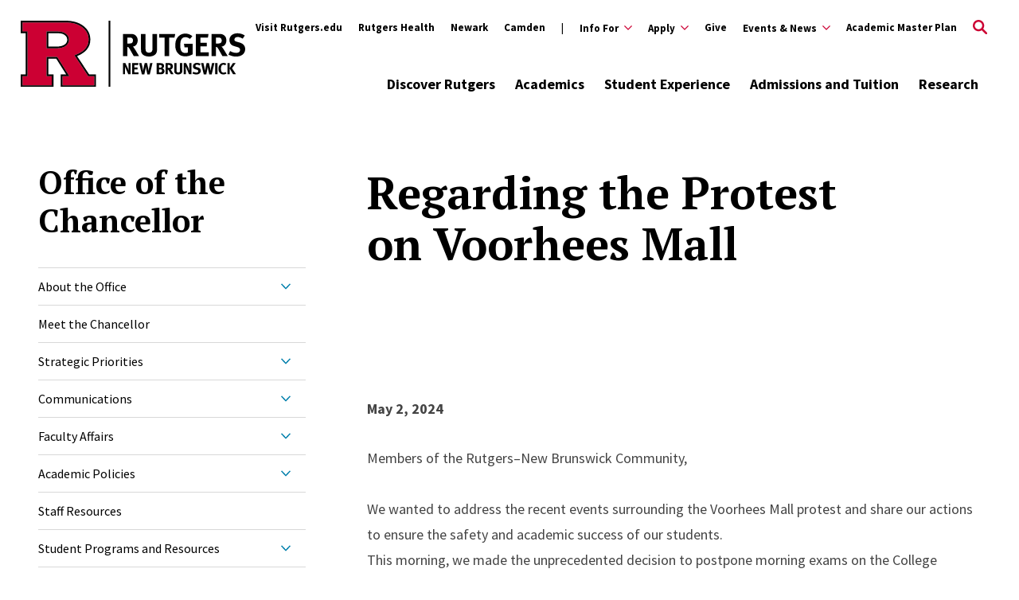

--- FILE ---
content_type: text/html; charset=UTF-8
request_url: https://newbrunswick.rutgers.edu/chancellor/communications/protest-voorhees-mall
body_size: 21527
content:
<!DOCTYPE html>
<html lang="en" dir="ltr" prefix="content: http://purl.org/rss/1.0/modules/content/  dc: http://purl.org/dc/terms/  foaf: http://xmlns.com/foaf/0.1/  og: http://ogp.me/ns#  rdfs: http://www.w3.org/2000/01/rdf-schema#  schema: http://schema.org/  sioc: http://rdfs.org/sioc/ns#  sioct: http://rdfs.org/sioc/types#  skos: http://www.w3.org/2004/02/skos/core#  xsd: http://www.w3.org/2001/XMLSchema# ">
  <head>
    <meta charset="utf-8" />
<script>var _paq = _paq || [];(function(){var u=(("https:" == document.location.protocol) ? "https://matomo.its.rutgers.edu/" : "http://matomo.its.rutgers.edu/");_paq.push(["setSiteId", "55"]);_paq.push(["setTrackerUrl", u+"matomo.php"]);if (!window.matomo_search_results_active) {_paq.push(["trackPageView"]);}_paq.push(["setIgnoreClasses", ["no-tracking","colorbox"]]);_paq.push(["enableLinkTracking"]);var d=document,g=d.createElement("script"),s=d.getElementsByTagName("script")[0];g.type="text/javascript";g.defer=true;g.async=true;g.src="/sites/default/files/matomo/matomo.js?t5oc6n";s.parentNode.insertBefore(g,s);})();</script>
<link rel="canonical" href="https://newbrunswick.rutgers.edu/chancellor/communications/protest-voorhees-mall" />
<meta property="og:title" content="Regarding the Protest on Voorhees Mall" />
<meta name="twitter:card" content="summary" />
<meta name="twitter:title" content="Regarding the Protest on Voorhees Mall" />
<meta name="Generator" content="Drupal 10 (https://www.drupal.org)" />
<meta name="MobileOptimized" content="width" />
<meta name="HandheldFriendly" content="true" />
<meta name="viewport" content="width=device-width, initial-scale=1.0" />
<script type="application/ld+json">{
    "@context": "https://schema.org",
    "@graph": [
        {
            "@type": "CollegeOrUniversity",
            "@id": "https://newbrunswick.rutgers.edu/",
            "description": "Rutgers, The State University of New Jersey, is a leading national research university and the state of New Jersey’s preeminent, comprehensive public institution of higher education.",
            "name": "Rutgers–New Brunswick",
            "url": "https://newbrunswick.rutgers.edu/",
            "telephone": "848-445-4636",
            "logo": {
                "@type": "ImageObject",
                "url": "https://newbrunswick.rutgers.edu/themes/custom/rutgers_edu/images/rutgers_logo.png",
                "width": "454",
                "height": "60"
            },
            "address": {
                "@type": "PostalAddress",
                "streetAddress": "195 University Ave",
                "addressLocality": "Newark",
                "addressRegion": "NJ",
                "postalCode": "07102",
                "addressCountry": "USA"
            },
            "geo": {
                "@type": "GeoCoordinates",
                "latitude": "40.740967",
                "longitude": "-74.174698"
            }
        },
        {
            "@type": "WebPage",
            "description": "President Holloway and Chancellor Conway reconfirm the safety of our students and their academic success as the university\u0027s highest priorities and address recent actions surrounding the demonstration on Voorhees Mall.",
            "publisher": {
                "@type": "Organization",
                "@id": "https://newbrunswick.rutgers.edu/",
                "name": "Rutgers University"
            }
        }
    ]
}</script>
<link rel="icon" href="/themes/custom/rutgers_nb/favicon.ico" type="image/vnd.microsoft.icon" />

    <title>Regarding the Protest on Voorhees Mall | Rutgers–New Brunswick</title>
    <link href="https://fonts.googleapis.com/css?family=Oswald:400,500,600,700|PT+Serif:400,400i,700,700i|Source+Sans+Pro:400,400i,600,600i,700,700i&display=swap" rel="stylesheet">
    <link rel="stylesheet" media="all" href="/sites/default/files/css/css_8SPlEE42O_dEj2JnGxCFYT1un36kx4lMAe-DclFh45c.css?delta=0&amp;language=en&amp;theme=rutgers_nb&amp;include=eJxtyusOwiAMQOEXQnikpYNuq0JL2qLu7TVLvCT693wni2IqOjrUCGe4h4Wqo6YM3Uk4dFBYFfpmr-tT4uA-5kq2YQk6fEW1qQFxMt8rnuSKqlTQ3sjzQcTrF5pkgjo1LATT0y6WFmGHG5o0jFlaF0b2f-Nvir5hw2C7ObY0g-ED3PdZuw" />
<link rel="stylesheet" media="all" href="//cdnjs.cloudflare.com/ajax/libs/font-awesome/6.6.0/css/all.min.css" />
<link rel="stylesheet" media="all" href="/sites/default/files/css/css_3rUVm2WoFWFPKkj7HCmpprvP0fDaYyLyeyK9FM_klHk.css?delta=2&amp;language=en&amp;theme=rutgers_nb&amp;include=eJxtyusOwiAMQOEXQnikpYNuq0JL2qLu7TVLvCT693wni2IqOjrUCGe4h4Wqo6YM3Uk4dFBYFfpmr-tT4uA-5kq2YQk6fEW1qQFxMt8rnuSKqlTQ3sjzQcTrF5pkgjo1LATT0y6WFmGHG5o0jFlaF0b2f-Nvir5hw2C7ObY0g-ED3PdZuw" />
<link rel="stylesheet" media="all" href="/sites/default/files/css/css_LHEb880M422BrUh3oTV_WCp9co7vi4cii9ELwAnfUQ8.css?delta=3&amp;language=en&amp;theme=rutgers_nb&amp;include=eJxtyusOwiAMQOEXQnikpYNuq0JL2qLu7TVLvCT693wni2IqOjrUCGe4h4Wqo6YM3Uk4dFBYFfpmr-tT4uA-5kq2YQk6fEW1qQFxMt8rnuSKqlTQ3sjzQcTrF5pkgjo1LATT0y6WFmGHG5o0jFlaF0b2f-Nvir5hw2C7ObY0g-ED3PdZuw" />

    <script type="application/json" data-drupal-selector="drupal-settings-json">{"path":{"baseUrl":"\/","pathPrefix":"","currentPath":"node\/4445","currentPathIsAdmin":false,"isFront":false,"currentLanguage":"en"},"pluralDelimiter":"\u0003","gtag":{"tagId":"","consentMode":false,"otherIds":[],"events":[],"additionalConfigInfo":[]},"suppressDeprecationErrors":true,"ajaxPageState":{"libraries":"[base64]","theme":"rutgers_nb","theme_token":null},"ajaxTrustedUrl":[],"gtm":{"tagId":null,"settings":{"data_layer":"dataLayer","include_classes":false,"allowlist_classes":"google\nnonGooglePixels\nnonGoogleScripts\nnonGoogleIframes","blocklist_classes":"customScripts\ncustomPixels","include_environment":false,"environment_id":"","environment_token":""},"tagIds":["GTM-WJL93VR"]},"matomo":{"disableCookies":false,"trackMailto":true},"user":{"uid":0,"permissionsHash":"c98187b5060252a5709d75175ee294e202f2479d5c6ca8ad74d7b7b74b0ba0e4"}}</script>
<script src="/sites/default/files/js/js_xw0Bfkjq7whm1tC9y03t65-LTy-7_gBanwpgbnMwKq0.js?scope=header&amp;delta=0&amp;language=en&amp;theme=rutgers_nb&amp;include=[base64]"></script>
<script src="/modules/contrib/google_tag/js/gtag.js?t5oc6n"></script>
<script src="/modules/contrib/google_tag/js/gtm.js?t5oc6n"></script>

    <script type='text/javascript' src='https://platform-api.sharethis.com/js/sharethis.js#property=5db74cb3020ee70012a2ad99&product=inline-share-buttons' async='async'></script>
  </head>
  <body class="mini-site-section path-node page-node-type-mini-site-section">
        <a class="skip-link" href="#main-content-nb">
      Skip to main content
    </a>

    <noscript><iframe src="https://www.googletagmanager.com/ns.html?id=GTM-WJL93VR"
                  height="0" width="0" style="display:none;visibility:hidden"></iframe></noscript>

      <div class="dialog-off-canvas-main-canvas" data-off-canvas-main-canvas>
    <div class="layout-container lc--layout-container lc--two-column-nb">

  <div class="l--layout l--full-nb">
    
      
    

<section
  class="cc--component-container cc--emergency-banner color- "

  
  
  
  
  
  >

    <div class="c--component c--emergency-banner"
        >

        
  

    </div><!-- c--component c--emergency-banner -->

</section><!-- cc--component-container cc--emergency-banner -->

  


    <header id="l--main-header-nb">
        <div class="region region-header r--region r--header">
    <div class="cc-component-container cc--basic-header cc--nb-header" aria-label="Site Header">
      <div class="c--component c--basic-header c--nb-header">
        


<div id="block-search-block" class="block block-rutgers-search block-search-block cc--component-container cc--nb-search-form">
  <div class="c--component c--nb-search-form">
    
        
          
<div class="search-form-branding">
      
    

<div
  class="cc--component-container cc--basic-branding-header"

  
  
  
  
  
  >

    <div class="c--component c--basic-branding-header"
        >

        
  <a href="/" aria-label="Back to the website homepage">
    <img alt="Rutgers logo" src="/themes/custom/rutgers_nb/images/RNB_H_RED_BLACK_RGB.svg" />
  </a>

      
<div class="f--field f--text">

    
    


</div><!-- f--field f--text -->


    </div><!-- c--component c--basic-branding-header -->

</div><!-- cc--component-container cc--basic-branding-header -->

  <button type="button" class="icon-search-close" aria-label="Close Search">
    <svg role="img" version="1.1" class="close" xmlns="http://www.w3.org/2000/svg" xmlns:xlink="http://www.w3.org/1999/xlink" x="0px" y="0px"
         viewBox="0 0 24 23.3" xml:space="preserve">
          <title>Close Search</title>
      <path d="M2.8,0L12,9.2L21.2,0l2.1,2.1l-9.2,9.2l9.9,9.9l-2.1,2.1L12,13.4l-9.9,9.9L0,21.2l9.9-9.9L0.7,2.1L2.8,0z"/>
        </svg>
  </button>
</div>

<h2 class="visually-hidden" id="dialog-title">Enter a Search Term</h2>

<form autocomplete="on" name="nb-search-form">
            <div class="search-form-inner">
            <div class="fi--form-item fi--search">
    
      <label for="69197e2270aaetext">
      Search Rutgers    </label>
  
  <input
    type="text"
    name="search"
    id="69197e2270aaetext"
    class="text"
            maxlength="50"    placeholder="Search Rutgers"    size="50"
  >

</div>
            <button type="submit" class="icon-search" aria-label="Search">
  <svg version="1.1" role="img"xmlns="http://www.w3.org/2000/svg" xmlns:xlink="http://www.w3.org/1999/xlink" x="0px"
   y="0px" viewBox="0 0 28 28">
   <title>Search</title>
<path d="M11.1,0C5,0,0,5,0,11.1s5,11.1,11.1,11.1c2.3,0,4.5-0.7,6.3-2l7.3,7.3c0.8,0.8,2,0.8,2.8,0c0.8-0.8,0.8-2,0-2.8
	l-7.3-7.3c1.3-1.8,2-4,2-6.3C22.1,5,17.2,0,11.1,0z M11.1,3.9c4,0,7.2,3.2,7.2,7.2c0,4-3.2,7.2-7.2,7.2c-4,0-7.2-3.2-7.2-7.2
	C3.9,7.1,7.1,3.9,11.1,3.9z"/>
</svg>
</button>
        </div>

        <fieldset class="search-filter-options" role="radiogroup" aria-label="Search Filter Options">
          <div class="fieldset-inner">
            <div class="fi--form-item fi--form-item-radio">
    
  <div class="radio-wrapper">
    <input type="radio" name="search-type" id="69197e2270aaesearch-type--this-site" value="search-this-site"  checked >
    <label for="69197e2270aaesearch-type--this-site">Search this site</label>
  </div>

</div>
            <div class="fi--form-item fi--form-item-radio">
    
  <div class="radio-wrapper">
    <input type="radio" name="search-type" id="69197e2270aaesearch-type--all-rutgers" value="search-all-rutgers" >
    <label for="69197e2270aaesearch-type--all-rutgers">Search all Rutgers</label>
  </div>

</div>
            <div class="fi--form-item fi--form-item-radio">
    
  <div class="radio-wrapper">
    <input type="radio" name="search-type" id="69197e2270aaesearch-type--people" value="search-people" >
    <label for="69197e2270aaesearch-type--people">Search People</label>
  </div>

</div>
          </div>
        </fieldset>

    </form>
<div id="site-search-message">
  <div id="site-search-message-left">
    <img src="/sites/default/files/2025-08/lg_nr20cacfall8483n.jpg" alt="People walking around on Rutgers Day on the New Brunswick campus" />
  </div>
  <div id="site-search-message-right">
    <p id="site-search-message-title">Welcome to Rutgers–New Brunswick</p>
    <p>Whether you're a first-year student or well on the way to your degree, Rutgers is a big place with limitless possibilities. Click below to find handy tips to start your semester off right.</p>
    <p><a class="button" href="/welcome-to-campus">What You Need to Know</a></p>
  </div>
</div>

      </div>
</div>

          <div class="utility-nav-container">
            <div class="utility-nav-container-wrapper">
                              
    

<div
  class="cc--component-container cc--basic-branding-header"

  
  
  
  
  
  >

    <div class="c--component c--basic-branding-header"
        >

        
  <a href="/" aria-label="Back to the website homepage">
    <img alt="Rutgers logo" src="/themes/custom/rutgers_nb/images/RNB_H_RED_BLACK_RGB.svg" />
  </a>

      
<div class="f--field f--text">

    
    


</div><!-- f--field f--text -->


    </div><!-- c--component c--basic-branding-header -->

</div><!-- cc--component-container cc--basic-branding-header -->

              


<div class="black block block-rutgers-menu block-menu-banner-blockutility cc--component-container cc--utility-menu" id="block-utility">
  <div class="c--component c--utility-menu">
    
        
        <nav class="mc--menu mc--utility" aria-label="Rutgers Supplemental Menu">
      
              <ul class="menu m--menu m--utility">
                    <li class="menu-item">
                  <a href="https://rutgers.edu">Visit Rutgers.edu</a>
                              </li>
                <li class="menu-item">
                  <a href="https://rutgershealth.org">Rutgers Health</a>
                              </li>
                <li class="menu-item">
                  <a href="https://www.newark.rutgers.edu/">Newark</a>
                              </li>
                <li class="menu-item">
                  <a href="https://camden.rutgers.edu/">Camden</a>
                              </li>
                <li class="menu-item menu-item--expanded">
                  <div class="utility-button-wrapper">
            <button type="button" class="utility-button information-for-toggle" aria-expanded="false" aria-haspopup="true" aria-label="Expand Info For Sub-Menu">
                                          <span  class="show-pipe">Info For</span>
              <svg version="1.1" xmlns="http://www.w3.org/2000/svg" xmlns:xlink="http://www.w3.org/1999/xlink" x="0px" y="0px" viewBox="0 0 20 11.7" enable-background="new 0 0 20 11.7" xml:space="preserve">
                <path d="M10,8.3L18.3,0L20,1.7l-10,10L0,1.7L1.7,0L10,8.3z"></path>
              </svg>
            </button>
                                        <ul class="menu submenu" aria-hidden="true">
                    <li class="menu-item">
                  <a href="/info/prospective-students-parents" class="show-pipe" data-drupal-link-system-path="node/1126">Prospective Students and Parents</a>
                              </li>
                <li class="menu-item">
                  <a href="/info/current-students" data-drupal-link-system-path="node/1129">Current Students</a>
                              </li>
                <li class="menu-item">
                  <a href="/info/faculty-staff" data-drupal-link-system-path="node/1130">Faculty &amp; Staff</a>
                              </li>
                <li class="menu-item">
                  <a href="/info/partners" data-drupal-link-system-path="node/1132">Industry Partners</a>
                              </li>
                <li class="menu-item">
                  <a href="/info/alumni-donors" data-drupal-link-system-path="node/1131">Alumni &amp; Donors</a>
                              </li>
        </ul>
  
                          </div>
              </li>
                <li class="menu-item menu-item--expanded">
                  <div class="utility-button-wrapper">
            <button type="button" class="utility-button information-for-toggle" aria-expanded="false" aria-haspopup="true" aria-label="Expand Apply Sub-Menu">
                                          <span >Apply</span>
              <svg version="1.1" xmlns="http://www.w3.org/2000/svg" xmlns:xlink="http://www.w3.org/1999/xlink" x="0px" y="0px" viewBox="0 0 20 11.7" enable-background="new 0 0 20 11.7" xml:space="preserve">
                <path d="M10,8.3L18.3,0L20,1.7l-10,10L0,1.7L1.7,0L10,8.3z"></path>
              </svg>
            </button>
                                        <ul class="menu submenu" aria-hidden="true">
                    <li class="menu-item">
                  <a href="/admissions-tuition#undergraduate" data-drupal-link-system-path="node/391">Undergraduate</a>
                              </li>
                <li class="menu-item">
                  <a href="/admissions-tuition#graduate" data-drupal-link-system-path="node/391">Graduate</a>
                              </li>
        </ul>
  
                          </div>
              </li>
                <li class="menu-item">
                  <a href="https://support.rutgers.edu/">Give</a>
                              </li>
                <li class="menu-item menu-item--expanded">
                  <div class="utility-button-wrapper">
            <button type="button" class="utility-button information-for-toggle" aria-expanded="false" aria-haspopup="true" aria-label="Expand Events &amp; News Sub-Menu">
                                          <span >Events &amp; News</span>
              <svg version="1.1" xmlns="http://www.w3.org/2000/svg" xmlns:xlink="http://www.w3.org/1999/xlink" x="0px" y="0px" viewBox="0 0 20 11.7" enable-background="new 0 0 20 11.7" xml:space="preserve">
                <path d="M10,8.3L18.3,0L20,1.7l-10,10L0,1.7L1.7,0L10,8.3z"></path>
              </svg>
            </button>
                                        <ul class="menu submenu" aria-hidden="true">
                    <li class="menu-item">
                  <a href="/events" class="show-pipe" data-drupal-link-system-path="events">Events Calendar</a>
                              </li>
                <li class="menu-item">
                  <a href="/news" class="show-pipe" data-drupal-link-system-path="node/1212">Latest News</a>
                              </li>
        </ul>
  
                          </div>
              </li>
                <li class="menu-item">
                  <a href="/academic-master-plan" data-drupal-link-system-path="node/5075">Academic Master Plan</a>
                              </li>
        </ul>
  


    </nav>
      </div>
</div>

              <div id="block-gcseblock" class="block block-rutgers-search block-gcse-block">
  
    
      
  
    

<div
  class="cc--component-container cc--gcse-tag"

  
  
  
  
  
  >

    <div class="c--component c--gcse-tag"
        >

          <script>
    (function() {
      var cx = '005538241195449879967:qflyv6cugde';
      var gcse = document.createElement('script');
      gcse.type = 'text/javascript';
      gcse.async = true;
      gcse.src = 'https://cse.google.com/cse.js?cx=' + cx;
      var s = document.getElementsByTagName('script')[0];
      s.parentNode.insertBefore(gcse, s);
    })();
  </script>
  <div style="display: none">
    <div class="gcse-searchbox-only" data-resultsUrl="/search/site" enableAutoComplete="true"
         data-autoCompleteMaxCompletions="5" data-autoCompleteMatchType='any'></div>
  </div>


    </div><!-- c--component c--gcse-tag -->

</div><!-- cc--component-container cc--gcse-tag -->

  </div>

              <button type="button" class="icon-search" aria-label="Open Search">
  <svg role="img" class="search" version="1.1" xmlns="http://www.w3.org/2000/svg" xmlns:xlink="http://www.w3.org/1999/xlink" x="0px"
	 y="0px" viewBox="0 0 28 28" xml:space="preserve">
   <title>Open Search</title>
  <path class="search" d="M11.1,0C5,0,0,5,0,11.1s5,11.1,11.1,11.1c2.3,0,4.5-0.7,6.3-2l7.3,7.3c0.8,0.8,2,0.8,2.8,0c0.8-0.8,0.8-2,0-2.8
    l-7.3-7.3c1.3-1.8,2-4,2-6.3C22.1,5,17.2,0,11.1,0z M11.1,3.9c4,0,7.2,3.2,7.2,7.2c0,4-3.2,7.2-7.2,7.2c-4,0-7.2-3.2-7.2-7.2
    C3.9,7.1,7.1,3.9,11.1,3.9z"/>
  </svg>
</button>
              <button type="button" class="icon-close" aria-label="Close">
  <svg version="1.1" xmlns="http://www.w3.org/2000/svg" xmlns:xlink="http://www.w3.org/1999/xlink" x="0px" y="0px"
	 viewBox="0 0 24 23.3" xml:space="preserve">
  <path d="M2.8,0L12,9.2L21.2,0l2.1,2.1l-9.2,9.2l9.9,9.9l-2.1,2.1L12,13.4l-9.9,9.9L0,21.2l9.9-9.9L0.7,2.1L2.8,0z"/>
  </svg>
</button>
            </div>
          </div>

          <div class="main-nav-container">
            <div class="branding-mainmenu-container">
              <div class="branding-mainmenu-container-inner">
                <div class="inner-wrapper">
                                      
    

<div
  class="cc--component-container cc--basic-branding-header"

  
  
  
  
  
  >

    <div class="c--component c--basic-branding-header"
        >

        
  <a href="/" aria-label="Back to the website homepage">
    <img alt="Rutgers logo" src="/themes/custom/rutgers_nb/images/RNB_H_RED_BLACK_RGB.svg" />
  </a>

      
<div class="f--field f--text">

    
    


</div><!-- f--field f--text -->


    </div><!-- c--component c--basic-branding-header -->

</div><!-- cc--component-container cc--basic-branding-header -->

                  





<div id="block-main-nav" class="block block-system block-system-menu-blockmain-menu cc--component-container cc--main-menu">
  <div class="c--component c--main-menu">
    
        
        <nav class="mc--menu mc--main" aria-label="Rutgers Supplemental Menu">
      
    <ul class="menu m--menu m--main">
        <li class="menu-item menu-item--expanded">
        <div class="link-arrow-wrapper">
        <a href="/discover-rutgers" data-drupal-link-system-path="node/56">Discover Rutgers</a>
            <button type="button" class="arrow-toggle" aria-expanded="false" aria-haspopup="true" aria-label="Display Sub Menu for Discover Rutgers" data-rutgers-menu-name="Discover Rutgers">
        <svg version="1.1" xmlns="http://www.w3.org/2000/svg" xmlns:xlink="http://www.w3.org/1999/xlink" x="0px" y="0px" viewBox="0 0 20 11.7" enable-background="new 0 0 20 11.7" xml:space="preserve">
            <path d="M10,8.3L18.3,0L20,1.7l-10,10L0,1.7L1.7,0L10,8.3z"></path>
        </svg>
        </button>
    </div>
    <div class="submenus-wrapper">
        <div class="submenus-wrapper-inner">
            <ul class="menu submenu">
        <li class="menu-item">
        <a href="/discover-rutgers/rutgers-roots" data-drupal-link-system-path="node/61">Rutgers&#039; Roots</a>
        </li>
        <li class="menu-item">
        <a href="/discover-rutgers/explore-our-spaces" data-drupal-link-system-path="node/186">Explore Our Spaces</a>
        </li>
        <li class="menu-item">
        <a href="/discover-rutgers/big-ten-experience" data-drupal-link-system-path="node/71">The Big Ten Experience</a>
        </li>
        <li class="menu-item menu-item--expanded">
        <div class="link-arrow-wrapper">
        <a href="/chancellor" data-drupal-link-system-path="node/4919">Leadership and Mission: Office of the Chancellor</a>
            <button type="button" class="arrow-toggle" aria-expanded="false" aria-haspopup="true" aria-label="Display Sub Menu for Leadership and Mission: Office of the Chancellor" data-rutgers-menu-name="Leadership and Mission: Office of the Chancellor">
        <svg version="1.1" xmlns="http://www.w3.org/2000/svg" xmlns:xlink="http://www.w3.org/1999/xlink" x="0px" y="0px" viewBox="0 0 20 11.7" enable-background="new 0 0 20 11.7" xml:space="preserve">
            <path d="M10,8.3L18.3,0L20,1.7l-10,10L0,1.7L1.7,0L10,8.3z"></path>
        </svg>
        </button>
    </div>
    <div class="submenus-wrapper">
        <div class="submenus-wrapper-inner">
            <ul class="menu submenu">
        <li class="menu-item">
        <a href="/academic-master-plan" data-drupal-link-system-path="node/5075">Academic Master Plan</a>
        </li>
        <li class="menu-item">
        <a href="/chancellor/strategic-priorities" data-drupal-link-system-path="node/5294">Strategic Priorities and Initiatives</a>
        </li>
        <li class="menu-item">
        <a href="/academics/renowned-faculty" data-drupal-link-system-path="node/111">Faculty Accolades</a>
        </li>
        <li class="menu-item">
        <a href="/provost" data-drupal-link-system-path="node/5020">Office of the Provost</a>
        </li>
</ul>

        </div>
    </div>
        </li>
</ul>

        </div>
    </div>
        </li>
        <li class="menu-item menu-item--expanded">
        <div class="link-arrow-wrapper">
        <a href="/academics" data-drupal-link-system-path="node/86">Academics</a>
            <button type="button" class="arrow-toggle" aria-expanded="false" aria-haspopup="true" aria-label="Display Sub Menu for Academics" data-rutgers-menu-name="Academics">
        <svg version="1.1" xmlns="http://www.w3.org/2000/svg" xmlns:xlink="http://www.w3.org/1999/xlink" x="0px" y="0px" viewBox="0 0 20 11.7" enable-background="new 0 0 20 11.7" xml:space="preserve">
            <path d="M10,8.3L18.3,0L20,1.7l-10,10L0,1.7L1.7,0L10,8.3z"></path>
        </svg>
        </button>
    </div>
    <div class="submenus-wrapper">
        <div class="submenus-wrapper-inner">
            <ul class="menu submenu">
        <li class="menu-item menu-item--expanded">
        <div class="link-arrow-wrapper">
        <a href="/academics/undergraduate-studies" data-drupal-link-system-path="node/306">Undergraduate Studies</a>
            <button type="button" class="arrow-toggle" aria-expanded="false" aria-haspopup="true" aria-label="Display Sub Menu for Undergraduate Studies" data-rutgers-menu-name="Undergraduate Studies">
        <svg version="1.1" xmlns="http://www.w3.org/2000/svg" xmlns:xlink="http://www.w3.org/1999/xlink" x="0px" y="0px" viewBox="0 0 20 11.7" enable-background="new 0 0 20 11.7" xml:space="preserve">
            <path d="M10,8.3L18.3,0L20,1.7l-10,10L0,1.7L1.7,0L10,8.3z"></path>
        </svg>
        </button>
    </div>
    <div class="submenus-wrapper">
        <div class="submenus-wrapper-inner">
            <ul class="menu submenu">
        <li class="menu-item">
        <a href="/academics/explore-undergraduate-programs" data-drupal-link-system-path="node/401">Explore Undergraduate Programs</a>
        </li>
</ul>

        </div>
    </div>
        </li>
        <li class="menu-item menu-item--expanded">
        <div class="link-arrow-wrapper">
        <a href="/academics/graduate-professional-studies" data-drupal-link-system-path="node/96">Graduate and Professional Studies</a>
            <button type="button" class="arrow-toggle" aria-expanded="false" aria-haspopup="true" aria-label="Display Sub Menu for Graduate and Professional Studies" data-rutgers-menu-name="Graduate and Professional Studies">
        <svg version="1.1" xmlns="http://www.w3.org/2000/svg" xmlns:xlink="http://www.w3.org/1999/xlink" x="0px" y="0px" viewBox="0 0 20 11.7" enable-background="new 0 0 20 11.7" xml:space="preserve">
            <path d="M10,8.3L18.3,0L20,1.7l-10,10L0,1.7L1.7,0L10,8.3z"></path>
        </svg>
        </button>
    </div>
    <div class="submenus-wrapper">
        <div class="submenus-wrapper-inner">
            <ul class="menu submenu">
        <li class="menu-item">
        <a href="/academics/explore-graduate-professional-programs" data-drupal-link-system-path="node/406">Explore Graduate Programs</a>
        </li>
</ul>

        </div>
    </div>
        </li>
        <li class="menu-item">
        <a href="/academics/schools-colleges" data-drupal-link-system-path="node/116">Schools and Colleges</a>
        </li>
        <li class="menu-item">
        <a href="/academics/rutgers-health" data-drupal-link-system-path="node/101">Rutgers Health</a>
        </li>
        <li class="menu-item">
        <a href="/academics/continuing-education" data-drupal-link-system-path="node/106">Continuing Education</a>
        </li>
        <li class="menu-item">
        <a href="/academics/renowned-faculty" data-drupal-link-system-path="node/111">Renowned Faculty</a>
        </li>
</ul>

        </div>
    </div>
        </li>
        <li class="menu-item menu-item--expanded">
        <div class="link-arrow-wrapper">
        <a href="/student-experience" data-drupal-link-system-path="node/121">Student Experience</a>
            <button type="button" class="arrow-toggle" aria-expanded="false" aria-haspopup="true" aria-label="Display Sub Menu for Student Experience" data-rutgers-menu-name="Student Experience">
        <svg version="1.1" xmlns="http://www.w3.org/2000/svg" xmlns:xlink="http://www.w3.org/1999/xlink" x="0px" y="0px" viewBox="0 0 20 11.7" enable-background="new 0 0 20 11.7" xml:space="preserve">
            <path d="M10,8.3L18.3,0L20,1.7l-10,10L0,1.7L1.7,0L10,8.3z"></path>
        </svg>
        </button>
    </div>
    <div class="submenus-wrapper">
        <div class="submenus-wrapper-inner">
            <ul class="menu submenu">
        <li class="menu-item">
        <a href="/student-experience/student-housing-dining" data-drupal-link-system-path="node/126">Student Housing and Dining</a>
        </li>
        <li class="menu-item">
        <a href="/student-experience/student-activities" data-drupal-link-system-path="node/131">Student Activities</a>
        </li>
        <li class="menu-item">
        <a href="/student-experience/athletics" data-drupal-link-system-path="node/151">Athletics</a>
        </li>
        <li class="menu-item">
        <a href="/student-experience/arts-culture" data-drupal-link-system-path="node/141">Arts and Culture</a>
        </li>
        <li class="menu-item">
        <a href="/student-experience/beyond-classroom" data-drupal-link-system-path="node/156">Beyond the Classroom</a>
        </li>
        <li class="menu-item">
        <a href="/student-experience/health-wellness" data-drupal-link-system-path="node/2057">Health and Wellness</a>
        </li>
        <li class="menu-item">
        <a href="/student-experience/campus-safety" data-drupal-link-system-path="node/1110">Campus Safety</a>
        </li>
</ul>

        </div>
    </div>
        </li>
        <li class="menu-item menu-item--expanded">
        <div class="link-arrow-wrapper">
        <a href="/admissions-tuition" data-drupal-link-system-path="node/391">Admissions and Tuition</a>
            <button type="button" class="arrow-toggle" aria-expanded="false" aria-haspopup="true" aria-label="Display Sub Menu for Admissions and Tuition" data-rutgers-menu-name="Admissions and Tuition">
        <svg version="1.1" xmlns="http://www.w3.org/2000/svg" xmlns:xlink="http://www.w3.org/1999/xlink" x="0px" y="0px" viewBox="0 0 20 11.7" enable-background="new 0 0 20 11.7" xml:space="preserve">
            <path d="M10,8.3L18.3,0L20,1.7l-10,10L0,1.7L1.7,0L10,8.3z"></path>
        </svg>
        </button>
    </div>
    <div class="submenus-wrapper">
        <div class="submenus-wrapper-inner">
            <ul class="menu submenu">
        <li class="menu-item menu-item--expanded">
        <div class="link-arrow-wrapper">
        <a href="/admissions-tuition/costs-financial-aid" data-drupal-link-system-path="node/1122">Costs and Financial Aid</a>
            <button type="button" class="arrow-toggle" aria-expanded="false" aria-haspopup="true" aria-label="Display Sub Menu for Costs and Financial Aid" data-rutgers-menu-name="Costs and Financial Aid">
        <svg version="1.1" xmlns="http://www.w3.org/2000/svg" xmlns:xlink="http://www.w3.org/1999/xlink" x="0px" y="0px" viewBox="0 0 20 11.7" enable-background="new 0 0 20 11.7" xml:space="preserve">
            <path d="M10,8.3L18.3,0L20,1.7l-10,10L0,1.7L1.7,0L10,8.3z"></path>
        </svg>
        </button>
    </div>
    <div class="submenus-wrapper">
        <div class="submenus-wrapper-inner">
            <ul class="menu submenu">
        <li class="menu-item">
        <a href="/admissions-tuition/scarlet-guarantee" data-drupal-link-system-path="node/2682">Scarlet Guarantee</a>
        </li>
</ul>

        </div>
    </div>
        </li>
        <li class="menu-item">
        <a href="/admissions-tuition/visits-tours" data-drupal-link-system-path="node/1123">Visits and Tours</a>
        </li>
</ul>

        </div>
    </div>
        </li>
        <li class="menu-item menu-item--expanded">
        <div class="link-arrow-wrapper">
        <a href="/research" data-drupal-link-system-path="node/41">Research</a>
            <button type="button" class="arrow-toggle" aria-expanded="false" aria-haspopup="true" aria-label="Display Sub Menu for Research" data-rutgers-menu-name="Research">
        <svg version="1.1" xmlns="http://www.w3.org/2000/svg" xmlns:xlink="http://www.w3.org/1999/xlink" x="0px" y="0px" viewBox="0 0 20 11.7" enable-background="new 0 0 20 11.7" xml:space="preserve">
            <path d="M10,8.3L18.3,0L20,1.7l-10,10L0,1.7L1.7,0L10,8.3z"></path>
        </svg>
        </button>
    </div>
    <div class="submenus-wrapper">
        <div class="submenus-wrapper-inner">
            <ul class="menu submenu">
        <li class="menu-item">
        <a href="/research/undergraduate-research" data-drupal-link-system-path="node/2851">Undergraduate Research</a>
        </li>
        <li class="menu-item">
        <a href="/research/graduate-postdoctoral-research" data-drupal-link-system-path="node/2861">Graduate and Postdoctoral Research</a>
        </li>
        <li class="menu-item">
        <a href="/research/centers-institutes" data-drupal-link-system-path="research/centers-institutes">Centers and Institutes</a>
        </li>
        <li class="menu-item">
        <a href="/research/office" data-drupal-link-system-path="node/2908">Rutgers–New Brunswick Office for Research</a>
        </li>
        <li class="menu-item">
        <a href="https://newbrunswick.rutgers.edu/research#news">Research News</a>
        </li>
</ul>

        </div>
    </div>
        </li>
</ul>



    </nav>
      </div>
</div>
                  <div class="buttons-wrapper">
                    <button type="button" class="icon-search" aria-label="Open Search">
  <svg role="img" class="search" version="1.1" xmlns="http://www.w3.org/2000/svg" xmlns:xlink="http://www.w3.org/1999/xlink" x="0px"
	 y="0px" viewBox="0 0 28 28" xml:space="preserve">
   <title>Open Search</title>
  <path class="search" d="M11.1,0C5,0,0,5,0,11.1s5,11.1,11.1,11.1c2.3,0,4.5-0.7,6.3-2l7.3,7.3c0.8,0.8,2,0.8,2.8,0c0.8-0.8,0.8-2,0-2.8
    l-7.3-7.3c1.3-1.8,2-4,2-6.3C22.1,5,17.2,0,11.1,0z M11.1,3.9c4,0,7.2,3.2,7.2,7.2c0,4-3.2,7.2-7.2,7.2c-4,0-7.2-3.2-7.2-7.2
    C3.9,7.1,7.1,3.9,11.1,3.9z"/>
  </svg>
</button>
                    <div class="branding-hamburger-container">
                      <button aria-label="Open Menu" class="ru-hamburger" type="button">
                        <svg version="1.1" xmlns="http://www.w3.org/2000/svg" xmlns:xlink="http://www.w3.org/1999/xlink" x="0px"
                            y="0px" viewBox="0 0 32 23">
                          <path d="M32,20v3H0v-3H32z M32,10v3H0v-3H32z M32,0v3H0V0H32z"/>
                        </svg>
                      </button>
                    </div>
                  </div>
                </div>
              </div>
            </div>
          </div>

          <div class="mobile-nav">
            <div class="mobile-nav-topbar-container">
                              
    

<div
  class="cc--component-container cc--basic-branding-header"

  
  
  
  
  
  >

    <div class="c--component c--basic-branding-header"
        >

        
  <a href="/" aria-label="Back to the website homepage">
    <img alt="Rutgers logo" src="/themes/custom/rutgers_nb/images/RNB_H_RED_BLACK_RGB.svg" />
  </a>

      
<div class="f--field f--text">

    
    


</div><!-- f--field f--text -->


    </div><!-- c--component c--basic-branding-header -->

</div><!-- cc--component-container cc--basic-branding-header -->
              <button type="button" class="icon-search" aria-label="Open Search">
  <svg role="img" class="search" version="1.1" xmlns="http://www.w3.org/2000/svg" xmlns:xlink="http://www.w3.org/1999/xlink" x="0px"
	 y="0px" viewBox="0 0 28 28" xml:space="preserve">
   <title>Open Search</title>
  <path class="search" d="M11.1,0C5,0,0,5,0,11.1s5,11.1,11.1,11.1c2.3,0,4.5-0.7,6.3-2l7.3,7.3c0.8,0.8,2,0.8,2.8,0c0.8-0.8,0.8-2,0-2.8
    l-7.3-7.3c1.3-1.8,2-4,2-6.3C22.1,5,17.2,0,11.1,0z M11.1,3.9c4,0,7.2,3.2,7.2,7.2c0,4-3.2,7.2-7.2,7.2c-4,0-7.2-3.2-7.2-7.2
    C3.9,7.1,7.1,3.9,11.1,3.9z"/>
  </svg>
</button>
              <button type="button" class="mobile-menu-trigger" aria-label="Mobile Menu Toggle">
  <svg role="img" class="icon-hamburger" version="1.1" xmlns="http://www.w3.org/2000/svg" xmlns:xlink="http://www.w3.org/1999/xlink" x="0px"
    y="0px" viewBox="0 0 32 23">
    <title>Open Menu</title>
    <path d="M32,20v3H0v-3H32z M32,10v3H0v-3H32z M32,0v3H0V0H32z"/>
  </svg>

  <svg role="img" version="1.1" class="icon-close" xmlns="http://www.w3.org/2000/svg" xmlns:xlink="http://www.w3.org/1999/xlink" x="0px" y="0px"
	 viewBox="0 0 24 23.3" xml:space="preserve">
    <title>Close</title>
    <path d="M2.8,0L12,9.2L21.2,0l2.1,2.1l-9.2,9.2l9.9,9.9l-2.1,2.1L12,13.4l-9.9,9.9L0,21.2l9.9-9.9L0.7,2.1L2.8,0z"/>
  </svg>
</button>

            </div>

            <div class="mobile-nav-menu-container">
              





<div id="block-main-nav-mobile" class="block block-system block-system-menu-blockmain-menu cc--component-container cc--main-menu">
  <div class="c--component c--main-menu">
    
        
        <nav class="mc--menu mc--main" aria-label="Rutgers Supplemental Menu">
      
    <ul class="menu m--menu m--main">
        <li class="menu-item menu-item--expanded">
        <div class="link-arrow-wrapper">
        <a href="/discover-rutgers" data-drupal-link-system-path="node/56">Discover Rutgers</a>
            <button type="button" class="arrow-toggle" aria-expanded="false" aria-haspopup="true" aria-label="Display Sub Menu for Discover Rutgers" data-rutgers-menu-name="Discover Rutgers">
        <svg version="1.1" xmlns="http://www.w3.org/2000/svg" xmlns:xlink="http://www.w3.org/1999/xlink" x="0px" y="0px" viewBox="0 0 20 11.7" enable-background="new 0 0 20 11.7" xml:space="preserve">
            <path d="M10,8.3L18.3,0L20,1.7l-10,10L0,1.7L1.7,0L10,8.3z"></path>
        </svg>
        </button>
    </div>
    <div class="submenus-wrapper">
        <div class="submenus-wrapper-inner">
            <ul class="menu submenu">
        <li class="menu-item">
        <a href="/discover-rutgers/rutgers-roots" data-drupal-link-system-path="node/61">Rutgers&#039; Roots</a>
        </li>
        <li class="menu-item">
        <a href="/discover-rutgers/explore-our-spaces" data-drupal-link-system-path="node/186">Explore Our Spaces</a>
        </li>
        <li class="menu-item">
        <a href="/discover-rutgers/big-ten-experience" data-drupal-link-system-path="node/71">The Big Ten Experience</a>
        </li>
        <li class="menu-item menu-item--expanded">
        <div class="link-arrow-wrapper">
        <a href="/chancellor" data-drupal-link-system-path="node/4919">Leadership and Mission: Office of the Chancellor</a>
            <button type="button" class="arrow-toggle" aria-expanded="false" aria-haspopup="true" aria-label="Display Sub Menu for Leadership and Mission: Office of the Chancellor" data-rutgers-menu-name="Leadership and Mission: Office of the Chancellor">
        <svg version="1.1" xmlns="http://www.w3.org/2000/svg" xmlns:xlink="http://www.w3.org/1999/xlink" x="0px" y="0px" viewBox="0 0 20 11.7" enable-background="new 0 0 20 11.7" xml:space="preserve">
            <path d="M10,8.3L18.3,0L20,1.7l-10,10L0,1.7L1.7,0L10,8.3z"></path>
        </svg>
        </button>
    </div>
    <div class="submenus-wrapper">
        <div class="submenus-wrapper-inner">
            <ul class="menu submenu">
        <li class="menu-item">
        <a href="/academic-master-plan" data-drupal-link-system-path="node/5075">Academic Master Plan</a>
        </li>
        <li class="menu-item">
        <a href="/chancellor/strategic-priorities" data-drupal-link-system-path="node/5294">Strategic Priorities and Initiatives</a>
        </li>
        <li class="menu-item">
        <a href="/academics/renowned-faculty" data-drupal-link-system-path="node/111">Faculty Accolades</a>
        </li>
        <li class="menu-item">
        <a href="/provost" data-drupal-link-system-path="node/5020">Office of the Provost</a>
        </li>
</ul>

        </div>
    </div>
        </li>
</ul>

        </div>
    </div>
        </li>
        <li class="menu-item menu-item--expanded">
        <div class="link-arrow-wrapper">
        <a href="/academics" data-drupal-link-system-path="node/86">Academics</a>
            <button type="button" class="arrow-toggle" aria-expanded="false" aria-haspopup="true" aria-label="Display Sub Menu for Academics" data-rutgers-menu-name="Academics">
        <svg version="1.1" xmlns="http://www.w3.org/2000/svg" xmlns:xlink="http://www.w3.org/1999/xlink" x="0px" y="0px" viewBox="0 0 20 11.7" enable-background="new 0 0 20 11.7" xml:space="preserve">
            <path d="M10,8.3L18.3,0L20,1.7l-10,10L0,1.7L1.7,0L10,8.3z"></path>
        </svg>
        </button>
    </div>
    <div class="submenus-wrapper">
        <div class="submenus-wrapper-inner">
            <ul class="menu submenu">
        <li class="menu-item menu-item--expanded">
        <div class="link-arrow-wrapper">
        <a href="/academics/undergraduate-studies" data-drupal-link-system-path="node/306">Undergraduate Studies</a>
            <button type="button" class="arrow-toggle" aria-expanded="false" aria-haspopup="true" aria-label="Display Sub Menu for Undergraduate Studies" data-rutgers-menu-name="Undergraduate Studies">
        <svg version="1.1" xmlns="http://www.w3.org/2000/svg" xmlns:xlink="http://www.w3.org/1999/xlink" x="0px" y="0px" viewBox="0 0 20 11.7" enable-background="new 0 0 20 11.7" xml:space="preserve">
            <path d="M10,8.3L18.3,0L20,1.7l-10,10L0,1.7L1.7,0L10,8.3z"></path>
        </svg>
        </button>
    </div>
    <div class="submenus-wrapper">
        <div class="submenus-wrapper-inner">
            <ul class="menu submenu">
        <li class="menu-item">
        <a href="/academics/explore-undergraduate-programs" data-drupal-link-system-path="node/401">Explore Undergraduate Programs</a>
        </li>
</ul>

        </div>
    </div>
        </li>
        <li class="menu-item menu-item--expanded">
        <div class="link-arrow-wrapper">
        <a href="/academics/graduate-professional-studies" data-drupal-link-system-path="node/96">Graduate and Professional Studies</a>
            <button type="button" class="arrow-toggle" aria-expanded="false" aria-haspopup="true" aria-label="Display Sub Menu for Graduate and Professional Studies" data-rutgers-menu-name="Graduate and Professional Studies">
        <svg version="1.1" xmlns="http://www.w3.org/2000/svg" xmlns:xlink="http://www.w3.org/1999/xlink" x="0px" y="0px" viewBox="0 0 20 11.7" enable-background="new 0 0 20 11.7" xml:space="preserve">
            <path d="M10,8.3L18.3,0L20,1.7l-10,10L0,1.7L1.7,0L10,8.3z"></path>
        </svg>
        </button>
    </div>
    <div class="submenus-wrapper">
        <div class="submenus-wrapper-inner">
            <ul class="menu submenu">
        <li class="menu-item">
        <a href="/academics/explore-graduate-professional-programs" data-drupal-link-system-path="node/406">Explore Graduate Programs</a>
        </li>
</ul>

        </div>
    </div>
        </li>
        <li class="menu-item">
        <a href="/academics/schools-colleges" data-drupal-link-system-path="node/116">Schools and Colleges</a>
        </li>
        <li class="menu-item">
        <a href="/academics/rutgers-health" data-drupal-link-system-path="node/101">Rutgers Health</a>
        </li>
        <li class="menu-item">
        <a href="/academics/continuing-education" data-drupal-link-system-path="node/106">Continuing Education</a>
        </li>
        <li class="menu-item">
        <a href="/academics/renowned-faculty" data-drupal-link-system-path="node/111">Renowned Faculty</a>
        </li>
</ul>

        </div>
    </div>
        </li>
        <li class="menu-item menu-item--expanded">
        <div class="link-arrow-wrapper">
        <a href="/student-experience" data-drupal-link-system-path="node/121">Student Experience</a>
            <button type="button" class="arrow-toggle" aria-expanded="false" aria-haspopup="true" aria-label="Display Sub Menu for Student Experience" data-rutgers-menu-name="Student Experience">
        <svg version="1.1" xmlns="http://www.w3.org/2000/svg" xmlns:xlink="http://www.w3.org/1999/xlink" x="0px" y="0px" viewBox="0 0 20 11.7" enable-background="new 0 0 20 11.7" xml:space="preserve">
            <path d="M10,8.3L18.3,0L20,1.7l-10,10L0,1.7L1.7,0L10,8.3z"></path>
        </svg>
        </button>
    </div>
    <div class="submenus-wrapper">
        <div class="submenus-wrapper-inner">
            <ul class="menu submenu">
        <li class="menu-item">
        <a href="/student-experience/student-housing-dining" data-drupal-link-system-path="node/126">Student Housing and Dining</a>
        </li>
        <li class="menu-item">
        <a href="/student-experience/student-activities" data-drupal-link-system-path="node/131">Student Activities</a>
        </li>
        <li class="menu-item">
        <a href="/student-experience/athletics" data-drupal-link-system-path="node/151">Athletics</a>
        </li>
        <li class="menu-item">
        <a href="/student-experience/arts-culture" data-drupal-link-system-path="node/141">Arts and Culture</a>
        </li>
        <li class="menu-item">
        <a href="/student-experience/beyond-classroom" data-drupal-link-system-path="node/156">Beyond the Classroom</a>
        </li>
        <li class="menu-item">
        <a href="/student-experience/health-wellness" data-drupal-link-system-path="node/2057">Health and Wellness</a>
        </li>
        <li class="menu-item">
        <a href="/student-experience/campus-safety" data-drupal-link-system-path="node/1110">Campus Safety</a>
        </li>
</ul>

        </div>
    </div>
        </li>
        <li class="menu-item menu-item--expanded">
        <div class="link-arrow-wrapper">
        <a href="/admissions-tuition" data-drupal-link-system-path="node/391">Admissions and Tuition</a>
            <button type="button" class="arrow-toggle" aria-expanded="false" aria-haspopup="true" aria-label="Display Sub Menu for Admissions and Tuition" data-rutgers-menu-name="Admissions and Tuition">
        <svg version="1.1" xmlns="http://www.w3.org/2000/svg" xmlns:xlink="http://www.w3.org/1999/xlink" x="0px" y="0px" viewBox="0 0 20 11.7" enable-background="new 0 0 20 11.7" xml:space="preserve">
            <path d="M10,8.3L18.3,0L20,1.7l-10,10L0,1.7L1.7,0L10,8.3z"></path>
        </svg>
        </button>
    </div>
    <div class="submenus-wrapper">
        <div class="submenus-wrapper-inner">
            <ul class="menu submenu">
        <li class="menu-item menu-item--expanded">
        <div class="link-arrow-wrapper">
        <a href="/admissions-tuition/costs-financial-aid" data-drupal-link-system-path="node/1122">Costs and Financial Aid</a>
            <button type="button" class="arrow-toggle" aria-expanded="false" aria-haspopup="true" aria-label="Display Sub Menu for Costs and Financial Aid" data-rutgers-menu-name="Costs and Financial Aid">
        <svg version="1.1" xmlns="http://www.w3.org/2000/svg" xmlns:xlink="http://www.w3.org/1999/xlink" x="0px" y="0px" viewBox="0 0 20 11.7" enable-background="new 0 0 20 11.7" xml:space="preserve">
            <path d="M10,8.3L18.3,0L20,1.7l-10,10L0,1.7L1.7,0L10,8.3z"></path>
        </svg>
        </button>
    </div>
    <div class="submenus-wrapper">
        <div class="submenus-wrapper-inner">
            <ul class="menu submenu">
        <li class="menu-item">
        <a href="/admissions-tuition/scarlet-guarantee" data-drupal-link-system-path="node/2682">Scarlet Guarantee</a>
        </li>
</ul>

        </div>
    </div>
        </li>
        <li class="menu-item">
        <a href="/admissions-tuition/visits-tours" data-drupal-link-system-path="node/1123">Visits and Tours</a>
        </li>
</ul>

        </div>
    </div>
        </li>
        <li class="menu-item menu-item--expanded">
        <div class="link-arrow-wrapper">
        <a href="/research" data-drupal-link-system-path="node/41">Research</a>
            <button type="button" class="arrow-toggle" aria-expanded="false" aria-haspopup="true" aria-label="Display Sub Menu for Research" data-rutgers-menu-name="Research">
        <svg version="1.1" xmlns="http://www.w3.org/2000/svg" xmlns:xlink="http://www.w3.org/1999/xlink" x="0px" y="0px" viewBox="0 0 20 11.7" enable-background="new 0 0 20 11.7" xml:space="preserve">
            <path d="M10,8.3L18.3,0L20,1.7l-10,10L0,1.7L1.7,0L10,8.3z"></path>
        </svg>
        </button>
    </div>
    <div class="submenus-wrapper">
        <div class="submenus-wrapper-inner">
            <ul class="menu submenu">
        <li class="menu-item">
        <a href="/research/undergraduate-research" data-drupal-link-system-path="node/2851">Undergraduate Research</a>
        </li>
        <li class="menu-item">
        <a href="/research/graduate-postdoctoral-research" data-drupal-link-system-path="node/2861">Graduate and Postdoctoral Research</a>
        </li>
        <li class="menu-item">
        <a href="/research/centers-institutes" data-drupal-link-system-path="research/centers-institutes">Centers and Institutes</a>
        </li>
        <li class="menu-item">
        <a href="/research/office" data-drupal-link-system-path="node/2908">Rutgers–New Brunswick Office for Research</a>
        </li>
        <li class="menu-item">
        <a href="https://newbrunswick.rutgers.edu/research#news">Research News</a>
        </li>
</ul>

        </div>
    </div>
        </li>
</ul>



    </nav>
      </div>
</div>
              
<div class="black block block-rutgers-menu block-menu-banner-blockutility cc--component-container cc--utility-menu" id="block-utility-mobile">
  <div class="c--component c--utility-menu">
    
        
        <nav class="mc--menu mc--utility">
      
              <ul class="menu m--menu m--utility">
                    <li class="menu-item">
                  <a href="https://rutgers.edu">Visit Rutgers.edu</a>
                              </li>
                <li class="menu-item">
                  <a href="https://rutgershealth.org">Rutgers Health</a>
                              </li>
                <li class="menu-item">
                  <a href="https://www.newark.rutgers.edu/">Newark</a>
                              </li>
                <li class="menu-item">
                  <a href="https://camden.rutgers.edu/">Camden</a>
                              </li>
                <li class="menu-item menu-item--expanded">
                  <div class="utility-button-wrapper">
            <button type="button" class="utility-button information-for-toggle" aria-expanded="false" aria-haspopup="true" aria-label="Expand Info For Sub-Menu">
                                          <span  class="show-pipe">Info For</span>
              <svg version="1.1" xmlns="http://www.w3.org/2000/svg" xmlns:xlink="http://www.w3.org/1999/xlink" x="0px" y="0px" viewBox="0 0 20 11.7" enable-background="new 0 0 20 11.7" xml:space="preserve">
                <path d="M10,8.3L18.3,0L20,1.7l-10,10L0,1.7L1.7,0L10,8.3z"></path>
              </svg>
            </button>
                                        <ul class="menu submenu" aria-hidden="true">
                    <li class="menu-item">
                  <a href="/info/prospective-students-parents" class="show-pipe" data-drupal-link-system-path="node/1126">Prospective Students and Parents</a>
                              </li>
                <li class="menu-item">
                  <a href="/info/current-students" data-drupal-link-system-path="node/1129">Current Students</a>
                              </li>
                <li class="menu-item">
                  <a href="/info/faculty-staff" data-drupal-link-system-path="node/1130">Faculty &amp; Staff</a>
                              </li>
                <li class="menu-item">
                  <a href="/info/partners" data-drupal-link-system-path="node/1132">Industry Partners</a>
                              </li>
                <li class="menu-item">
                  <a href="/info/alumni-donors" data-drupal-link-system-path="node/1131">Alumni &amp; Donors</a>
                              </li>
        </ul>
  
                          </div>
              </li>
                <li class="menu-item menu-item--expanded">
                  <div class="utility-button-wrapper">
            <button type="button" class="utility-button information-for-toggle" aria-expanded="false" aria-haspopup="true" aria-label="Expand Apply Sub-Menu">
                                          <span >Apply</span>
              <svg version="1.1" xmlns="http://www.w3.org/2000/svg" xmlns:xlink="http://www.w3.org/1999/xlink" x="0px" y="0px" viewBox="0 0 20 11.7" enable-background="new 0 0 20 11.7" xml:space="preserve">
                <path d="M10,8.3L18.3,0L20,1.7l-10,10L0,1.7L1.7,0L10,8.3z"></path>
              </svg>
            </button>
                                        <ul class="menu submenu" aria-hidden="true">
                    <li class="menu-item">
                  <a href="/admissions-tuition#undergraduate" data-drupal-link-system-path="node/391">Undergraduate</a>
                              </li>
                <li class="menu-item">
                  <a href="/admissions-tuition#graduate" data-drupal-link-system-path="node/391">Graduate</a>
                              </li>
        </ul>
  
                          </div>
              </li>
                <li class="menu-item">
                  <a href="https://support.rutgers.edu/">Give</a>
                              </li>
                <li class="menu-item menu-item--expanded">
                  <div class="utility-button-wrapper">
            <button type="button" class="utility-button information-for-toggle" aria-expanded="false" aria-haspopup="true" aria-label="Expand Events &amp; News Sub-Menu">
                                          <span >Events &amp; News</span>
              <svg version="1.1" xmlns="http://www.w3.org/2000/svg" xmlns:xlink="http://www.w3.org/1999/xlink" x="0px" y="0px" viewBox="0 0 20 11.7" enable-background="new 0 0 20 11.7" xml:space="preserve">
                <path d="M10,8.3L18.3,0L20,1.7l-10,10L0,1.7L1.7,0L10,8.3z"></path>
              </svg>
            </button>
                                        <ul class="menu submenu" aria-hidden="true">
                    <li class="menu-item">
                  <a href="/events" class="show-pipe" data-drupal-link-system-path="events">Events Calendar</a>
                              </li>
                <li class="menu-item">
                  <a href="/news" class="show-pipe" data-drupal-link-system-path="node/1212">Latest News</a>
                              </li>
        </ul>
  
                          </div>
              </li>
                <li class="menu-item">
                  <a href="/academic-master-plan" data-drupal-link-system-path="node/5075">Academic Master Plan</a>
                              </li>
        </ul>
  


    </nav>
      </div>
</div>

              
            </div>
          </div>
      </div>
    </div>
  </div>

    </header>

    <main id="main-content-nb">

      <div class="l--content-nb">

        <div class="above-content">
            
            

            

            

            

            
        </div>

        <div class="content">

              <div class="region region-content r--region r--content">
    <div data-drupal-messages-fallback class="hidden"></div><div id="block-rutgers-content" class="block block-system block-system-main-block tc--mini-site-section with-hero">
  <div class="t--mini-site-section with-hero">
          
  
  

  <div class="content-sidebar-main-wrapper">
    <div class="content-sidebar-main-wrapper-inner">
      <aside class="content-sidebar">
        <section class="cc--mini-site-sidebar mini-site-menu color-blue">
          <div class="c--component c--mini-site-sidebar">
            <div class="color-blue variant">
              <div class="mini-sidebar-inner">
                <h2>
                                    <a href="/chancellor">Office of the Chancellor</a>
                  <button type="button" class="arrow-wrapper utility-button information-for-toggle" data-rutgers-menu-name="Office of the Chancellor" aria-expanded="false" aria-haspopup="true" aria-label="Expand Office of the Chancellor Sub-Menu">
                    <svg xmlns="http://www.w3.org/2000/svg" width="12" height="8" viewBox="0 0 12 8"><g><g><path d="M.936.5l4.95 4.95L10.835.5l1.06 1.06-4.95 4.95-1.06 1.061-1.061-1.06-4.95-4.95z"></path></g></g></svg>
                  </button>
                </h2>
                <nav class="mc--menu mc--mini-site-menu" aria-label="Office of the Chancellor Sub-Menu">
                  
              <ul class="menu m--menu m--mini-site-menu">
                    <li class="menu-item menu-item--expanded">
                  <div class="utility-button-wrapper">
            <a href="/chancellor" data-drupal-link-system-path="node/4919">About the Office</a>

            <button type="button" class="utility-button information-for-toggle" aria-expanded="false" aria-haspopup="true" data-rutgers-menu-name="About the Office" aria-label="Expand About the Office Sub-Menu">
              <svg version="1.1" xmlns="http://www.w3.org/2000/svg" xmlns:xlink="http://www.w3.org/1999/xlink" x="0px" y="0px" viewBox="0 0 20 11.7" enable-background="new 0 0 20 11.7" xml:space="preserve">
                <path d="M10,8.3L18.3,0L20,1.7l-10,10L0,1.7L1.7,0L10,8.3z"></path>
              </svg>
            </button>
                                        <ul class="menu submenu" aria-hidden="true">
                    <li class="menu-item">
                  <a href="/chancellor/operational-oversight" data-drupal-link-system-path="node/2733">Operational Oversight</a>
                              </li>
                <li class="menu-item menu-item--expanded">
                  <div class="utility-button-wrapper">
            <a href="/chancellor/executive-searches" data-drupal-link-system-path="node/2054">Executive Searches</a>

            <button type="button" class="utility-button information-for-toggle" aria-expanded="false" aria-haspopup="true" data-rutgers-menu-name="Executive Searches" aria-label="Expand Executive Searches Sub-Menu">
              <svg version="1.1" xmlns="http://www.w3.org/2000/svg" xmlns:xlink="http://www.w3.org/1999/xlink" x="0px" y="0px" viewBox="0 0 20 11.7" enable-background="new 0 0 20 11.7" xml:space="preserve">
                <path d="M10,8.3L18.3,0L20,1.7l-10,10L0,1.7L1.7,0L10,8.3z"></path>
              </svg>
            </button>
                                        <ul class="menu submenu" aria-hidden="true">
                    <li class="menu-item">
                  <a href="/chancellor/executive-searches/dean-graduate-school-applied-professional-psychology" data-drupal-link-system-path="node/5182">Dean of the Graduate School of Applied and Professional Psychology</a>
                              </li>
                <li class="menu-item">
                  <a href="/chancellor/executive-searches/dean-school-communication-information" data-drupal-link-system-path="node/4610">Dean of the School of Communication and Information</a>
                              </li>
                <li class="menu-item">
                  <a href="/chancellor/executive-searches/dean-mason-gross-school-arts" data-drupal-link-system-path="node/4647">Dean of Mason Gross School of the Arts</a>
                              </li>
        </ul>
  
                      </li>
                <li class="menu-item">
                  <a href="/chancellor/staff-administration" data-drupal-link-system-path="node/2158">Staff and Administration</a>
                              </li>
        </ul>
  
                      </li>
                <li class="menu-item">
                  <a href="/chancellor/about-francine-conway" data-drupal-link-system-path="node/4864">Meet the Chancellor</a>
                              </li>
                <li class="menu-item menu-item--expanded">
                  <div class="utility-button-wrapper">
            <a href="/chancellor/strategic-priorities" data-drupal-link-system-path="node/5294">Strategic Priorities</a>

            <button type="button" class="utility-button information-for-toggle" aria-expanded="false" aria-haspopup="true" data-rutgers-menu-name="Strategic Priorities" aria-label="Expand Strategic Priorities Sub-Menu">
              <svg version="1.1" xmlns="http://www.w3.org/2000/svg" xmlns:xlink="http://www.w3.org/1999/xlink" x="0px" y="0px" viewBox="0 0 20 11.7" enable-background="new 0 0 20 11.7" xml:space="preserve">
                <path d="M10,8.3L18.3,0L20,1.7l-10,10L0,1.7L1.7,0L10,8.3z"></path>
              </svg>
            </button>
                                        <ul class="menu submenu" aria-hidden="true">
                    <li class="menu-item">
                  <a href="/academic-master-plan/chancellor-challenge" data-drupal-link-system-path="node/4749">Chancellor Challenge</a>
                              </li>
                <li class="menu-item">
                  <a href="https://discoverynb.rutgers.edu">Discovery Advantage</a>
                              </li>
                <li class="menu-item">
                  <a href="/scarletwell" data-drupal-link-system-path="node/4500">ScarletWell</a>
                              </li>
        </ul>
  
                      </li>
                <li class="menu-item menu-item--expanded">
                  <div class="utility-button-wrapper">
            <a href="/chancellor/communications" data-drupal-link-system-path="node/2011">Communications</a>

            <button type="button" class="utility-button information-for-toggle" aria-expanded="false" aria-haspopup="true" data-rutgers-menu-name="Communications" aria-label="Expand Communications Sub-Menu">
              <svg version="1.1" xmlns="http://www.w3.org/2000/svg" xmlns:xlink="http://www.w3.org/1999/xlink" x="0px" y="0px" viewBox="0 0 20 11.7" enable-background="new 0 0 20 11.7" xml:space="preserve">
                <path d="M10,8.3L18.3,0L20,1.7l-10,10L0,1.7L1.7,0L10,8.3z"></path>
              </svg>
            </button>
                                        <ul class="menu submenu" aria-hidden="true">
                    <li class="menu-item">
                  <a href="/chancellor/communications/select-news" data-drupal-link-system-path="node/2715">Select News Articles and Features</a>
                              </li>
        </ul>
  
                      </li>
                <li class="menu-item menu-item--expanded">
                  <div class="utility-button-wrapper">
            <a href="/chancellor/faculty-affairs" data-drupal-link-system-path="node/3171">Faculty Affairs</a>

            <button type="button" class="utility-button information-for-toggle" aria-expanded="false" aria-haspopup="true" data-rutgers-menu-name="Faculty Affairs" aria-label="Expand Faculty Affairs Sub-Menu">
              <svg version="1.1" xmlns="http://www.w3.org/2000/svg" xmlns:xlink="http://www.w3.org/1999/xlink" x="0px" y="0px" viewBox="0 0 20 11.7" enable-background="new 0 0 20 11.7" xml:space="preserve">
                <path d="M10,8.3L18.3,0L20,1.7l-10,10L0,1.7L1.7,0L10,8.3z"></path>
              </svg>
            </button>
                                        <ul class="menu submenu" aria-hidden="true">
                    <li class="menu-item menu-item--expanded">
                  <div class="utility-button-wrapper">
            <a href="/chancellor/faculty-recognition" data-drupal-link-system-path="node/2487">Faculty Recognition</a>

            <button type="button" class="utility-button information-for-toggle" aria-expanded="false" aria-haspopup="true" data-rutgers-menu-name="Faculty Recognition" aria-label="Expand Faculty Recognition Sub-Menu">
              <svg version="1.1" xmlns="http://www.w3.org/2000/svg" xmlns:xlink="http://www.w3.org/1999/xlink" x="0px" y="0px" viewBox="0 0 20 11.7" enable-background="new 0 0 20 11.7" xml:space="preserve">
                <path d="M10,8.3L18.3,0L20,1.7l-10,10L0,1.7L1.7,0L10,8.3z"></path>
              </svg>
            </button>
                                        <ul class="menu submenu" aria-hidden="true">
                    <li class="menu-item">
                  <a href="/chancellor/faculty-excellence-awards" data-drupal-link-system-path="node/1230">Faculty Excellence Awards</a>
                              </li>
                <li class="menu-item">
                  <a href="/chancellor/national-academies-members" data-drupal-link-system-path="node/2486">Members of the National Academies</a>
                              </li>
        </ul>
  
                      </li>
                <li class="menu-item">
                  <a href="/chancellor/faculty-affairs/laureate-program" data-drupal-link-system-path="node/4737">Rutgers–New Brunswick Laureate Program</a>
                              </li>
                <li class="menu-item">
                  <a href="/chancellor/faculty-recruitment" data-drupal-link-system-path="node/2488">Faculty Recruitment</a>
                              </li>
                <li class="menu-item">
                  <a href="/provost/classroom-enrichment-funding-initiative" data-drupal-link-system-path="node/4786">Classroom Enrichment Funding Initiative</a>
                              </li>
                <li class="menu-item">
                  <a href="/chancellor/get-involved" data-drupal-link-system-path="node/2489">Get Involved</a>
                              </li>
        </ul>
  
                      </li>
                <li class="menu-item menu-item--expanded">
                  <div class="utility-button-wrapper">
            <a href="/chancellor/policies" data-drupal-link-system-path="node/2561">Academic Policies</a>

            <button type="button" class="utility-button information-for-toggle" aria-expanded="false" aria-haspopup="true" data-rutgers-menu-name="Academic Policies" aria-label="Expand Academic Policies Sub-Menu">
              <svg version="1.1" xmlns="http://www.w3.org/2000/svg" xmlns:xlink="http://www.w3.org/1999/xlink" x="0px" y="0px" viewBox="0 0 20 11.7" enable-background="new 0 0 20 11.7" xml:space="preserve">
                <path d="M10,8.3L18.3,0L20,1.7l-10,10L0,1.7L1.7,0L10,8.3z"></path>
              </svg>
            </button>
                                        <ul class="menu submenu" aria-hidden="true">
                    <li class="menu-item">
                  <a href="/chancellor/academic-integrity-faculty" data-drupal-link-system-path="node/2555">Academic Integrity Resources for Faculty</a>
                              </li>
                <li class="menu-item">
                  <a href="/chancellor/digital-badging" data-drupal-link-system-path="node/3429">Digital Badging</a>
                              </li>
        </ul>
  
                      </li>
                <li class="menu-item">
                  <a href="/chancellor/staff-resources" data-drupal-link-system-path="node/2159">Staff Resources</a>
                              </li>
                <li class="menu-item menu-item--expanded">
                  <div class="utility-button-wrapper">
            <a href="/chancellor/students" data-drupal-link-system-path="node/2048">Student Programs and Resources</a>

            <button type="button" class="utility-button information-for-toggle" aria-expanded="false" aria-haspopup="true" data-rutgers-menu-name="Student Programs and Resources" aria-label="Expand Student Programs and Resources Sub-Menu">
              <svg version="1.1" xmlns="http://www.w3.org/2000/svg" xmlns:xlink="http://www.w3.org/1999/xlink" x="0px" y="0px" viewBox="0 0 20 11.7" enable-background="new 0 0 20 11.7" xml:space="preserve">
                <path d="M10,8.3L18.3,0L20,1.7l-10,10L0,1.7L1.7,0L10,8.3z"></path>
              </svg>
            </button>
                                        <ul class="menu submenu" aria-hidden="true">
                    <li class="menu-item">
                  <a href="/chancellor/grade-change-academic-deadlines" data-drupal-link-system-path="node/3001">Grade Change Policies &amp; Academic Deadlines</a>
                              </li>
                <li class="menu-item">
                  <a href="/chancellor/academic-integrity-students" data-drupal-link-system-path="node/2560">Academic Integrity Resources for Students</a>
                              </li>
        </ul>
  
                      </li>
                <li class="menu-item menu-item--expanded">
                  <div class="utility-button-wrapper">
            <a href="/chancellor/contact-information" data-drupal-link-system-path="node/2034">Contact Us</a>

            <button type="button" class="utility-button information-for-toggle" aria-expanded="false" aria-haspopup="true" data-rutgers-menu-name="Contact Us" aria-label="Expand Contact Us Sub-Menu">
              <svg version="1.1" xmlns="http://www.w3.org/2000/svg" xmlns:xlink="http://www.w3.org/1999/xlink" x="0px" y="0px" viewBox="0 0 20 11.7" enable-background="new 0 0 20 11.7" xml:space="preserve">
                <path d="M10,8.3L18.3,0L20,1.7l-10,10L0,1.7L1.7,0L10,8.3z"></path>
              </svg>
            </button>
                                        <ul class="menu submenu" aria-hidden="true">
                    <li class="menu-item">
                  <a href="https://rutgers.ca1.qualtrics.com/jfe/form/SV_4UgMuK9R0tRYfem">Event/Speaker Request</a>
                              </li>
        </ul>
  
                      </li>
        </ul>
  


                </nav>
              </div>
            </div>
          </div>
        </section>
      </aside>
      <div class="content-main">
                                  <div class="clc--component-list-container clc--mini-site-section-component-list about="/chancellor/communications/protest-voorhees-mall" class="with-hero"">
          <div class="cl--component-list cl--mini-site-section-component-list">
            
    


    
    
          
    

<section
  class="cc--component-container cc--hero-basic paragraph paragraph--type--hero-basic"

  
  
  
  
  
  >

    <div class="c--component c--hero-basic"
        >

        
        
  <div class="outer-wrapper">
    <div class="inner-wrapper secondary-nav-adjustment-inner-wrapper">
    <div class="text-container">
        <div class="text-wrapper">
              
<div class="f--field f--page-title">

    
  <h1><p>Regarding the Protest on Voorhees Mall</p>
<p>&nbsp;</p></h1>


</div><!-- f--field f--page-title -->

                  </div>
      </div>
    </div>
  </div>


    </div><!-- c--component c--hero-basic -->

</section><!-- cc--component-container cc--hero-basic -->


  


            
    


        
    

<section
  class="cc--component-container cc--rich-text paragraph paragraph--type--full-html"

  
  
  
  
  
  >

    <div class="c--component c--rich-text"
        >

        
  
      
<div class="f--field f--rich-text">

    
  <p><strong>May 2, 2024</strong></p>

<p>Members of the Rutgers–New Brunswick Community,<br>
&nbsp;<br>
We wanted to address the recent events surrounding the Voorhees Mall protest and share our actions to ensure the safety and academic success of our students.<br>
This morning, we made the unprecedented decision to postpone morning exams on the College Avenue Campus.<br>
&nbsp;<br>
We understand the importance of exams and the impact that any disruptions can have on our students’ academic progress. We are committed to doing everything in our power to provide a safe and secure environment for our students to learn and succeed.<br>
&nbsp;<br>
Several days ago, some people, including Rutgers students and individuals not from our community, set up tents on Voorhees Mall. The University has consistently taken steps to make clear to protesting organizations, including this group, our policies reflecting our commitment to free speech and the University's thresholds for disruptive activity.<br>
&nbsp;<br>
Our strategy has been focused on de-escalation and yesterday, we met with a group of students representing the protest to discuss the need to ensure that their fellow students’ exam period was not disrupted. We emphasized that student safety and student success are our most important priorities as an institution.<br>
&nbsp;<br>
However, we were disappointed to learn that overnight, Students for Justice in Palestine called for a significant rally on the Voorhees Mall, coinciding with the beginning of the exam period, specifically intended to disrupt finals for our students. Buildings surrounding Voorhees Mall are the site of hundreds of exams during the finals period, and students are rightly concerned about their ability to take exams in this environment.<br>
&nbsp;<br>
The morning rally disrupted 28 scheduled exams, impacting more than 1,000 students. While the protesters eventually responded to our request to cease their disruption, the disruption adversely impacted our students and University operations and forced our postponement announcement.<br>
&nbsp;<br>
This morning, we met again with the students representing the protest, again expressing our concerns for safety and student success, and informed them that their tents need to be removed from Voorhees Mall by 4 pm today. &nbsp;<br>
&nbsp;<br>
In sharing this decision, we also committed to the student protesters that we have convened the existing Chancellor’s Advisory Council on Arab, Muslim, and Palestinian Life to review and advise us on their academic and student life requests at Rutgers–New Brunswick. &nbsp;<br>
&nbsp;<br>
The safety of our students and their academic success are our highest priorities. Exams previously scheduled for this morning are being rescheduled or relocated, and the protest area on Voorhees Mall and any other places where University business is conducted will be cleared of all protesters for the remainder of the semester.<br>
&nbsp;<br>
If the protesters do not comply and disperse, clearing the area of their tents and belongings, they will be considered to have trespassed, and we will be left with no other option than, with the assistance of law enforcement, to remove the protesters and their belongings.<br>
&nbsp;<br>
We value free speech and the right to protest, but it should not come at the cost of our students’ education and safety. We strive to balance these rights and maintain a safe and secure environment for our students to learn and succeed.<br>
&nbsp;<br>
We believe that the action we have taken today is appropriate and will allow our students to successfully complete the semester.</p>

<p class="xmsonospacing"><span style="font-size:10pt"><span style="font-family:&quot;Calibri&quot;,sans-serif"><span style="font-size:12.0pt"><span style="font-family:&quot;Arial&quot;,sans-serif">Sincerely,</span></span></span></span></p>

<p>Jonathan Holloway<br>
President</p>

<p>Francine Conway, Ph.D.<br>
Chancellor, Rutgers University–New Brunswick</p>



</div><!-- f--field f--rich-text -->


    </div><!-- c--component c--rich-text -->

</section><!-- cc--component-container cc--rich-text -->
  
  


          </div>
        </div>
      </div>
    </div>
  </div>


      </div>
</div>

  </div>


        </div>

      </div>
    </main>

    <footer id="l--main-footer-nb" class="site-footer">
      <h2 class="visually-hidden">Site Footer</h2>
      <div class="cc--component-container cc--back-to-top">
  <div class="c--component c--back-to-top">
    <button type="button" class="back-to-top-btn" aria-label="Back to the Top">
      <svg version="1.1" xmlns="http://www.w3.org/2000/svg" xmlns:xlink="http://www.w3.org/1999/xlink" x="0px" y="0px" viewBox="0 0 24 14.1">
        <path d="M2.1,14.1L0,12L12,0l12,12l-2.1,2.1L12,4.2L2.1,14.1z"></path>
      </svg>
    </button>
  </div>
</div>
<div class="cc-component-container cc--nb-footer" aria-label="Site Footer">
  <div class="c--component c--nb-footer">
    <div class="footer-main">
      <div class="footer-top">
                  
    

<div
  class="cc--component-container cc--basic-branding-footer"

  
  
  
  
  
  >

    <div class="c--component c--basic-branding-footer"
        >

        
  <a href="/" aria-label="Back to home"><img alt="Rutgers logo" src="/themes/custom/rutgers_nb/images/RNB_H_WHITE.svg" /></a>


    </div><!-- c--component c--basic-branding-footer -->

</div><!-- cc--component-container cc--basic-branding-footer -->
        <div class="black block block-rutgers-menu block-menu-banner-blocklocations cc--footer-menu supplemental-menu" id="block-locations-2">
  <div class="c--component c--footer-menu">
    <nav class="mc--menu mc--footer-supplemental">
      
            
              
              <ul class="menu m--menu m--locations">
                    <li class="menu-item">

          <a href="/" title="Rutgers University–New Brunswick" data-drupal-link-system-path="&lt;front&gt;">New Brunswick</a>

              </li>
                <li class="menu-item">

          <a href="https://rutgershealth.org" title="Rutgers Health">Rutgers Health</a>

              </li>
                <li class="menu-item">

          <a href="https://newark.rutgers.edu/" title="Rutgers University–Newark">Newark</a>

              </li>
                <li class="menu-item">

          <a href="https://www.camden.rutgers.edu/" title="Rutgers University–Camden">Camden</a>

              </li>
        </ul>
  


          </nav>
  </div>
</div>

      </div>

      <div class="footer-middle">
        <div class="black block block-rutgers-menu block-menu-banner-blockacademics cc--footer-menu academic-menu" id="block-academics">
  <div class="c--component c--footer-menu">
    <nav class="mc--menu mc--footer">
      
              <h3>Academics</h3>
            
                      <ul class="m--menu m--footer">
                <li class="menu-item">
        <a href="https://www.libraries.rutgers.edu">University Libraries</a>
      </li>
                <li class="menu-item">
        <a href="https://academicaffairs.rutgers.edu/rutgers-university-new-brunswick-academic-calendars">Academic Calendars</a>
      </li>
                <li class="menu-item">
        <a href="https://www.rutgers.edu/academics/catalogs">Course Catalogs</a>
      </li>
                <li class="menu-item">
        <a href="https://my.rutgers.edu/">myRutgers Portal</a>
      </li>
                <li class="menu-item">
        <a href="/academics/schools-colleges" data-drupal-link-system-path="node/116">Schools and Colleges</a>
      </li>
                <li class="menu-item">
        <a href="https://sis.rutgers.edu/soc/">Schedule of Classes</a>
      </li>
                <li class="menu-item">
        <a href="https://academicaffairs.rutgers.edu/msche-middle-states-accreditation">MSCHE Accreditation</a>
      </li>
        </ul>
  

          </nav>
  </div>
</div>

        <div class="black block block-rutgers-menu block-menu-banner-blockcampus cc--footer-menu campus-menu" id="block-campus">
  <div class="c--component c--footer-menu">
    <nav class="mc--menu mc--footer">
      
              <h3>Campus</h3>
            
                      <ul class="m--menu m--footer">
                <li class="menu-item">
        <a href="/events" data-drupal-link-system-path="events">Calendar of Events</a>
      </li>
                <li class="menu-item">
        <a href="/news" data-drupal-link-system-path="node/1212">Latest News</a>
      </li>
                <li class="menu-item">
        <a href="/admissions-tuition/visits-tours" data-drupal-link-system-path="node/1123">Visits and Tours</a>
      </li>
                <li class="menu-item">
        <a href="https://maps.rutgers.edu/">University Maps</a>
      </li>
                <li class="menu-item">
        <a href="/student-experience/campus-safety" data-drupal-link-system-path="node/1110">Campus Safety</a>
      </li>
                <li class="menu-item">
        <a href="https://rutgers.bncollege.com/">Barnes &amp; Noble at Rutgers</a>
      </li>
        </ul>
  

          </nav>
  </div>
</div>

        <section class="black block block-rutgers-menu block-menu-banner-blockconnect connect-menu-section" id="block-connect">
  
    
      <h2 id="connect-section-title">Connect</h2>
    <div class="menu-wrapper">
          <div class="cc--component-container cc--footer-menu  connect-menu-1">
    <div class="c--component c--footer-menu">
        <nav class="mc--menu mc--footer-connect--menu-1">
          <ul class="m--menu m--footer-supplemental">
                                  <li class="menu-item">
              <a href="https://www.rutgers.edu/contact-us">Contact Us</a>
            </li>
                                  <li class="menu-item">
              <a href="https://admissions.newbrunswick.rutgers.edu/">Undergrad Admissions</a>
            </li>
                                  <li class="menu-item">
              <a href="https://newbrunswickgrad.rutgers.edu/">Graduate Admissions</a>
            </li>
                    </ul>
        </nav>
    </div>
  </div>
      <div class="cc--component-container cc--footer-menu  connect-menu-2">
    <div class="c--component c--footer-menu">
        <nav class="mc--menu mc--footer-connect--menu-2">
          <ul class="m--menu m--footer-supplemental">
                                  <li class="menu-item">
              <a href="https://support.rutgers.edu/">Supporting Rutgers</a>
            </li>
                                  <li class="menu-item">
              <a href="https://docs.rutgers.edu/">Continuing Studies</a>
            </li>
                                  <li class="menu-item">
              <a href="https://careers.rutgers.edu/">Careers</a>
            </li>
                    </ul>
        </nav>
    </div>
  </div>
      <div class="cc--component-container cc--footer-menu  connect-menu-3">
    <div class="c--component c--footer-menu">
        <nav class="mc--menu mc--footer-connect--menu-3">
          <ul class="m--menu m--footer-supplemental">
                                  <li class="menu-item">
              <a href="https://veterans.rutgers.edu/">Veterans and Military Resources</a>
            </li>
                                  <li class="menu-item">
              <a href="https://success.rutgers.edu">Resources for Student Success</a>
            </li>
                    </ul>
        </nav>
    </div>
  </div>
  
    </div>
  </section>

        <div class="black block block-rutgers-menu block-menu-banner-blocknotices cc--footer-menu notices-menu" id="block-notices">
  <div class="c--component c--footer-menu">
    <nav class="mc--menu mc--footer">
      
              <h3>Notices</h3>
            
                      <ul class="m--menu m--footer">
                <li class="menu-item">
        <a href="https://www.rutgers.edu/status">University Operating Status</a>
      </li>
        </ul>
  

          </nav>
  </div>
</div>

      </div>

      <div class="footer-bottom">
        <div class="social-newsletter-container">
          <div id="block-socialmedialinks" class="block-social-media-links block block-social-media-links-block cc--component-container cc--footer-social">
  <div class="c--component c--footer-social">
    <div class="footer-social-container">
      <h3>Follow Us</h3>
              

<ul class="social-media-links--platforms platforms inline horizontal">
      <li>
      <a href="https://www.facebook.com/RutgersNB"  aria-label="Facebook">
                 <span class="fa fa-facebook fa-2x">
            <svg version="1.1" xmlns="http://www.w3.org/2000/svg" xmlns:xlink="http://www.w3.org/1999/xlink" x="0px"
              y="0px" viewBox="0 0 15.4 27.4">
            <path d="M15.4,0.3C15,0.3,13.2,0,11.2,0C7.4,0,4.6,2.2,4.6,6.5v3.6H0v4.8h4.6v12.5h5.5V14.9h4.6l0.7-4.8H10V6.9
              c0-1.4,0.4-2.2,2.5-2.2h2.8V0.3H15.4z"/>
            </svg>
          </span>

              </a>

          </li>
      <li>
      <a href="https://x.com/rutgersnb"  aria-label="X">
        
          <span class='fab fa-x-twitter fa-2x'></span>

              </a>

          </li>
      <li>
      <a href="https://www.instagram.com/rutgersnb"  aria-label="Instagram">
                   <span class="fa fa-instagram fa-2x">
            <svg version="1.1" xmlns="http://www.w3.org/2000/svg" xmlns:xlink="http://www.w3.org/1999/xlink" x="0px"
              y="0px" viewBox="0 0 28 28">
            <path d="M14,0c-3.8,0-4.3,0-5.7,0.1c-1.5,0-2.5,0.3-3.4,0.6S3.1,1.6,2.4,2.4S1,4,0.7,4.9S0.1,6.8,0.1,8.3
              C0,9.7,0,10.2,0,14s0,4.3,0.1,5.7c0,1.5,0.3,2.5,0.6,3.4s0.9,1.8,1.6,2.5C3.1,26.4,4,27,4.9,27.3c0.9,0.3,1.9,0.6,3.4,0.6
              S10.2,28,14,28s4.3,0,5.7-0.1c1.5,0,2.5-0.3,3.4-0.6c0.9-0.3,1.8-0.9,2.5-1.6c0.7-0.7,1.3-1.6,1.6-2.5c0.3-0.9,0.6-1.9,0.6-3.4
              S28,17.8,28,14s0-4.3-0.1-5.7c0-1.5-0.3-2.5-0.6-3.4C27,4,26.4,3.1,25.6,2.4C24.9,1.6,24,1,23.1,0.7s-1.9-0.6-3.4-0.6
              C18.3,0,17.8,0,14,0 M14,2.5c3.7,0,4.1,0,5.6,0.1c1.3,0,2.1,0.3,2.7,0.4c0.6,0.3,1.2,0.6,1.6,1c0.4,0.4,0.7,1,1,1.6
              c0.1,0.4,0.4,1.2,0.4,2.7s0.1,1.9,0.1,5.7c0,3.7,0,4.1-0.1,5.6c0,1.3-0.3,2.1-0.4,2.7c-0.3,0.6-0.6,1.2-1,1.6
              c-0.4,0.4-0.9,0.7-1.6,1c-0.4,0.1-1.2,0.4-2.7,0.4s-1.9,0.1-5.6,0.1s-4.1,0-5.6-0.1c-1.3,0-2.1-0.3-2.7-0.4c-0.6-0.3-1.2-0.6-1.6-1
              c-0.4-0.4-0.7-1-1-1.6c-0.1-0.4-0.4-1.2-0.4-2.7s-0.1-1.9-0.1-5.6s0-4.1,0.1-5.7c0-1.3,0.3-2.1,0.4-2.7c0.3-0.6,0.6-1.2,1-1.6
              s0.9-0.7,1.6-1c0.4-0.1,1.2-0.4,2.7-0.4C9.9,2.5,10.3,2.5,14,2.5 M14,18.7c-2.5,0-4.7-2.1-4.7-4.7s2.1-4.7,4.7-4.7s4.7,2.1,4.7,4.7
              S16.5,18.7,14,18.7 M14,6.8c-4,0-7.2,3.2-7.2,7.2s3.2,7.2,7.2,7.2s7.2-3.2,7.2-7.2S18,6.8,14,6.8 M23.1,6.5c0,0.9-0.7,1.6-1.6,1.6
              s-1.6-0.7-1.6-1.6c0-0.9,0.7-1.6,1.6-1.6S23.1,5.6,23.1,6.5"/>
            </svg>
          </span>

              </a>

          </li>
      <li>
      <a href="https://www.youtube.com/channel/UCGjPemp7tb5ctujPtvyPSzw"  aria-label="Youtube Channel">
                  <span class="fa fa-youtube fa-2x">
            <svg version="1.1" xmlns="http://www.w3.org/2000/svg" xmlns:xlink="http://www.w3.org/1999/xlink" x="0px"
              y="0px" viewBox="0 0 32 21.9">
            <path d="M31.4,4.7c0,0-0.4-2.1-1.3-3.1c-1.2-1.3-2.6-1.3-3.2-1.3C22.6,0,15.9,0,15.9,0l0,0c0,0-6.7,0-11.1,0.4
              c-0.7,0-2,0-3.3,1.3C0.6,2.6,0.4,4.7,0.4,4.7S0,7.2,0,9.8v2.4c0,2.5,0.4,5.1,0.4,5.1s0.4,2.1,1.3,3.1c1.2,1.3,2.8,1.2,3.5,1.3
              C7.8,21.8,16,21.9,16,21.9s6.7,0,11.2-0.4c0.6-0.1,2-0.1,3.2-1.3c0.9-0.9,1.3-3.1,1.3-3.1s0.4-2.5,0.4-5.1V9.8
              C31.8,7.2,31.4,4.7,31.4,4.7z M12.6,15.3V6.5l8.5,4.2L12.6,15.3z"/>
            </svg>
          </span>

              </a>

          </li>
      <li>
      <a href="https://www.linkedin.com/school/rutgersnb"  aria-label="LinkedIn">
                  <span class="fa fa-linkedin fa-2x">
            <svg version="1.1" xmlns="http://www.w3.org/2000/svg" xmlns:xlink="http://www.w3.org/1999/xlink" x="0px"
              y="0px" viewBox="0 0 28 28">
            <path d="M28,22.7c0,2.9-2.4,5.3-5.3,5.3H5.3C2.4,28,0,25.6,0,22.7V5.3C0,2.4,2.4,0,5.3,0h17.5C25.6,0,28,2.4,28,5.3
              V22.7z M6.5,4.7c-1.5,0-2.4,0.9-2.4,2.2C4,8.2,4.9,9.1,6.4,9.1l0,0c1.5,0,2.4-0.9,2.4-2.2S7.8,4.7,6.5,4.7z M8.5,23.5V10.7H4.4v12.7
              H8.5z M23.6,23.5v-7.3c0-3.8-2-5.6-4.9-5.6c-2.2,0-3.1,1.3-3.6,2.2l0,0v-1.8h-4.2c0,0,0,1.3,0,12.7h4.2v-7.3c0-0.4,0-0.7,0.2-1.1
              c0.2-0.7,0.9-1.5,2.2-1.5c1.5,0,2.2,1.1,2.2,2.9v6.7H23.6L23.6,23.5z"/>
            </svg>
          </span>

              </a>

          </li>
  </ul>

          </div>
  </div>
</div>

        </div>
      </div>

              
<div id="block-copyright" class="block block-block-content block-block-content4e6d0097-b2ba-43cd-ad05-21748f3b3c82 cc--component-container cc--footer-copyright">
  <div class="c--component c--footer-copyright">
    <div class="f--field f--page-title">
      
            
    </div><!-- f--field f--page-title -->
    <div class="f--field f--description">
              
    <p>Rutgers is an equal access/equal opportunity institution. Individuals with disabilities are encouraged to direct suggestions, comments, or complaints concerning any accessibility issues with Rutgers websites to&nbsp;<a href="mailto:accessibility@rutgers.edu">accessibility@rutgers.edu</a>&nbsp;or complete the&nbsp;<a href="https://it.rutgers.edu/it-accessibility-initiative/barrierform/" target="_blank">Report Accessibility Barrier / Provide Feedback</a>&nbsp;form.</p><p><a href="/copyright-information" target="_blank">Copyright ©2025</a>, <a href="https://rutgers.edu">Rutgers, The State University of New Jersey</a>. All rights reserved.&nbsp;<a href="https://rutgers.ca1.qualtrics.com/jfe/form/SV_cMZTiDLz0sftzhP" target="_blank">Contact webmaster</a></p><style type="text/css">@media screen and (min-width: 1440px) {
  .paragraph--type--special-announcement {
    padding-right: initial;
    padding-left: initial;
    margin-right: initial;
    margin-left: initial;
  }
}
@media screen and (min-width:1024px) {#main-content-nb {margin-top:8.75rem}}
#rutgers-day-promo, #site-search-message {display:none}
.submenus-wrapper .menu-item:has(.highlight-nav-link):hover .highlight-nav-link {color:#c03 !important;}
@media screen and (min-width: 1024px) {.submenus-wrapper .menu-item--active-trail:has(.highlight-nav-link){background-color: #c03 !important}}
.cc--tab-headings .tab-headings li a p em {font-weight:inherit}
</style><script>
document.querySelectorAll("li").forEach(li => {
    if (li.querySelector("a")?.textContent.trim() === "hide-me") {
        li.style.display = "none";
    }
});
</script>


          </div><!-- f--field f--description -->
  </div><!-- c--component c--footer-copyright -->
</div>

          </div>
  </div>
</div>

    </footer>

  </div>

</div>
  </div>

    
    <script src="/sites/default/files/js/js_z-QGe1TQ98me0RlRBly7l7EArRYKQywkHjuYKRd1HUY.js?scope=footer&amp;delta=0&amp;language=en&amp;theme=rutgers_nb&amp;include=[base64]"></script>

  </body>
</html>


--- FILE ---
content_type: image/svg+xml
request_url: https://newbrunswick.rutgers.edu/themes/custom/rutgers_nb/images/RNB_H_WHITE.svg
body_size: 2866
content:
<?xml version="1.0" encoding="utf-8"?>
<!-- Generator: Adobe Illustrator 27.8.1, SVG Export Plug-In . SVG Version: 6.00 Build 0)  -->
<svg version="1.1" id="Layer_1" xmlns="http://www.w3.org/2000/svg" xmlns:xlink="http://www.w3.org/1999/xlink" x="0px" y="0px"
	 viewBox="0 0 505.94 150" style="enable-background:new 0 0 505.94 150;" xml:space="preserve">
<style type="text/css">
	.st0{fill:#FFFFFF;}
</style>
<g>
	<path class="st0" d="M154.38,121.62l-27.34-41.54c19.82-8.05,29.86-20.61,29.86-37.35c0-12.15-4.83-22.04-14.79-30.24
		C131.89,4.2,117.99,0,100.8,0H0v28.38l11.28,0.01v93.23H0V150h73.89v-28.38H62.23V85.91h17.89l22.48,35.71H90.36V150h79.35v-28.38
		H154.38z M79.81,58.59H62.23V28.41h22.6c7.17,0,12.66,1.9,16.3,5.66l0.06,0.06c2.47,2.45,3.67,5.44,3.67,9.14
		c0,3.92-1.66,7.23-5.07,10.12l-0.02,0.01C95.38,56.84,88.66,58.59,79.81,58.59z"/>
</g>
<rect x="198.09" class="st0" width="3.91" height="150"/>
<g>
	<g>
		<path class="st0" d="M242.5,121l-4.28-9.58c-1.4-3.13-2.92-6.66-3.38-8.21c0.18,2.05,0.22,5,0.25,7.09l0.14,10.69h-4.86V95.98
			h5.58l4.79,10.01c1.26,2.66,2.23,5.29,2.74,7.09c-0.18-1.94-0.36-5.15-0.4-6.88l-0.11-10.22h4.79V121H242.5z"/>
		<path class="st0" d="M251.07,121V95.98h14.26l-0.65,4.1h-8.5v5.8h7.09v4.1h-7.09v6.7h9.47V121H251.07z"/>
		<path class="st0" d="M290.95,121.22h-5.51l-2.23-10.19c-0.68-3.06-1.12-6.08-1.19-7.06c-0.11,0.68-0.54,3.78-1.19,6.98
			l-2.09,10.26h-5.72l-5.98-25.24h5.33l2.16,9.87c0.94,4.36,1.26,7.7,1.33,8.21c0.11-1.04,0.54-4.57,1.3-7.96l2.23-10.12h5.51
			l2.3,11.2c0.47,2.23,1.01,6.19,1.08,6.59c0.07-0.86,0.83-5.87,1.37-8.28l2.05-9.5H297L290.95,121.22z"/>
		<path class="st0" d="M317.63,120.93c-0.79,0.04-1.84,0.07-3.2,0.07h-7.88V95.98H315c3.06,0,4.64,0.47,6.16,1.8
			c1.4,1.22,2.05,2.66,2.05,4.46c0,1.69-0.58,3.13-1.69,4.18c-0.72,0.68-1.15,0.94-2.3,1.3c3.1,0.9,4.97,3.02,4.97,6.3
			C324.18,117.48,322.02,120.72,317.63,120.93z M316.51,100.59c-0.43-0.18-0.97-0.32-2.09-0.32h-2.88v5.72h2.95
			c1.19,0,1.73-0.11,2.16-0.32c0.68-0.36,1.3-1.55,1.3-2.56C317.95,102.07,317.41,100.95,316.51,100.59z M316.66,110.35
			c-0.61-0.18-1.01-0.22-1.94-0.22h-3.13v6.77h3.28c1.04,0,1.8-0.14,2.34-0.58c0.76-0.58,1.3-1.73,1.3-2.92
			C318.49,111.97,317.77,110.67,316.66,110.35z"/>
		<path class="st0" d="M338.62,121c-0.97-1.66-1.37-2.34-2.34-4.1c-2.48-4.5-3.24-5.72-4.14-6.12c-0.25-0.11-0.47-0.18-0.79-0.22
			V121h-4.93V95.98h9.32c4.43,0,7.34,2.95,7.34,7.34c0,3.74-2.48,6.84-5.58,6.91c0.5,0.4,0.72,0.61,1.04,1.04
			c1.3,1.62,5.11,8.14,6.01,9.72H338.62z M335.99,100.37c-0.58-0.22-1.62-0.36-2.84-0.36h-1.8v6.77h1.69c2.16,0,3.1-0.22,3.78-0.83
			c0.61-0.58,0.97-1.48,0.97-2.52C337.79,101.89,337.18,100.81,335.99,100.37z"/>
		<path class="st0" d="M363.67,116.76c-0.65,1.98-3.1,4.72-8.5,4.72c-3.82,0-6.62-1.15-8.03-3.35c-0.83-1.3-1.08-2.3-1.08-4.72
			V95.98h5.15v16.45c0,1.55,0.14,2.45,0.43,2.99c0.58,1.12,1.76,1.73,3.42,1.73c2.2,0,3.6-1.08,3.82-2.92
			c0.07-0.54,0.07-0.9,0.07-2.23V95.98h5.11v16.85C364.07,115.21,364.03,115.68,363.67,116.76z"/>
		<path class="st0" d="M379.48,121l-4.28-9.58c-1.4-3.13-2.92-6.66-3.38-8.21c0.18,2.05,0.22,5,0.25,7.09L372.2,121h-4.86V95.98
			h5.58l4.79,10.01c1.26,2.66,2.23,5.29,2.74,7.09c-0.18-1.94-0.36-5.15-0.4-6.88l-0.11-10.22h4.79V121H379.48z"/>
		<path class="st0" d="M395.6,121.54c-2.84,0-6.01-0.83-8.53-2.27l1.87-3.92c2.34,1.22,4.36,2.02,6.88,2.02
			c2.88,0,4.39-1.19,4.39-3.42c0-1.62-1.04-2.63-3.28-3.24l-2.77-0.76c-2.48-0.68-4.03-1.66-4.93-3.17
			c-0.68-1.12-1.04-2.41-1.04-3.82c0-4.57,3.67-7.74,8.96-7.74c3.06,0,6.16,0.94,8.35,2.52l-2.38,3.6
			c-2.27-1.37-3.96-1.91-5.83-1.91c-2.05,0-3.49,1.19-3.49,2.88c0,1.3,0.68,1.94,2.77,2.52l3.02,0.83c4.1,1.12,6.34,3.74,6.34,7.45
			C405.94,118.2,401.83,121.54,395.6,121.54z"/>
		<path class="st0" d="M430.49,121.22h-5.51l-2.23-10.19c-0.68-3.06-1.12-6.08-1.19-7.06c-0.11,0.68-0.54,3.78-1.19,6.98
			l-2.09,10.26h-5.72l-5.98-25.24h5.33l2.16,9.87c0.94,4.36,1.26,7.7,1.33,8.21c0.11-1.04,0.54-4.57,1.3-7.96l2.23-10.12h5.51
			l2.3,11.2c0.47,2.23,1.01,6.19,1.08,6.59c0.07-0.86,0.83-5.87,1.37-8.28l2.05-9.5h5.29L430.49,121.22z"/>
		<path class="st0" d="M438.26,121V95.98h5.26V121H438.26z"/>
		<path class="st0" d="M456.91,121.44c-3.46,0-6.12-1.12-8.17-3.46c-2.02-2.27-3.02-5.29-3.02-8.96c0-3.13,0.54-5.62,1.69-7.78
			c1.94-3.64,5.54-5.8,9.58-5.8c2.48,0,4.97,0.79,6.34,1.98l-2.27,3.42c-1.26-0.94-2.59-1.4-4-1.4c-1.69,0-3.35,0.83-4.25,2.16
			c-0.97,1.44-1.4,3.53-1.4,6.44c0,3.42,0.29,5.33,1.04,6.7c1.01,1.84,2.66,2.81,4.82,2.81c1.48,0,2.81-0.43,4.28-1.62l2.3,3.17
			C461.88,120.72,459.76,121.44,456.91,121.44z"/>
		<path class="st0" d="M478.58,121l-7.6-13.07V121h-5.15V95.98h5.15v11.41l7.13-11.41h6.19l-7.99,11.59l8.89,13.43H478.58z"/>
	</g>
	<g>
		<path class="st0" d="M254.78,80.01c-1.94-3.31-2.74-4.68-4.68-8.21c-4.97-9-6.48-11.45-8.28-12.24c-0.5-0.22-0.94-0.36-1.58-0.43
			v20.88h-9.86V29.97h18.65c8.86,0,14.69,5.9,14.69,14.69c0,7.49-4.97,13.68-11.16,13.83c1.01,0.79,1.44,1.22,2.09,2.09
			c2.59,3.24,10.23,16.27,12.02,19.44H254.78z M249.52,38.75c-1.15-0.43-3.24-0.72-5.69-0.72h-3.6v13.54h3.38
			c4.32,0,6.19-0.43,7.56-1.66c1.22-1.15,1.94-2.95,1.94-5.04C253.12,41.78,251.9,39.62,249.52,38.75z"/>
		<path class="st0" d="M306.33,71.52c-1.3,3.96-6.19,9.43-16.99,9.43c-7.63,0-13.25-2.3-16.06-6.7c-1.66-2.59-2.16-4.61-2.16-9.43
			V29.97h10.3v32.91c0,3.1,0.29,4.9,0.86,5.98c1.15,2.23,3.53,3.46,6.84,3.46c4.39,0,7.2-2.16,7.63-5.83
			c0.14-1.08,0.14-1.8,0.14-4.46V29.97h10.23v33.7C307.12,68.42,307.05,69.36,306.33,71.52z"/>
		<path class="st0" d="M346.62,38.32h-11.95v41.69h-10.22V38.32H312.2v-8.35h36.08L346.62,38.32z"/>
		<path class="st0" d="M370.74,80.59c-7.49,0-13.03-2.45-17.07-7.63c-3.67-4.68-5.33-10.01-5.33-17.5
			c0-10.58,3.46-18.07,10.44-22.75c3.67-2.45,7.42-3.53,12.17-3.53c6.05,0,11.52,1.94,15.91,5.76l-5.33,6.26
			c-3.24-2.66-6.62-3.89-10.44-3.89c-2.95,0-5.47,0.86-7.2,2.52c-3.38,3.24-4.25,8.64-4.25,16.13c0,7.13,1.22,11.74,3.74,14.26
			c1.87,1.8,4.61,2.81,7.85,2.81c2.23,0,4.03-0.36,5.69-1.22V60.43h-7.63l-1.3-8.21h19.37v23.91
			C382.26,79.15,376.64,80.59,370.74,80.59z"/>
		<path class="st0" d="M394.78,80.01V29.97h28.51l-1.3,8.21h-16.99v11.59h14.19v8.21h-14.19v13.39h18.94v8.64H394.78z"/>
		<path class="st0" d="M454.69,80.01c-1.94-3.31-2.74-4.68-4.68-8.21c-4.97-9-6.48-11.45-8.28-12.24c-0.5-0.22-0.94-0.36-1.58-0.43
			v20.88h-9.86V29.97h18.65c8.86,0,14.69,5.9,14.69,14.69c0,7.49-4.97,13.68-11.16,13.83c1.01,0.79,1.44,1.22,2.09,2.09
			c2.59,3.24,10.23,16.27,12.02,19.44H454.69z M449.43,38.75c-1.15-0.43-3.24-0.72-5.69-0.72h-3.6v13.54h3.38
			c4.32,0,6.19-0.43,7.56-1.66c1.22-1.15,1.94-2.95,1.94-5.04C453.03,41.78,451.81,39.62,449.43,38.75z"/>
		<path class="st0" d="M485.27,81.09c-5.69,0-12.02-1.66-17.07-4.54l3.74-7.85c4.68,2.45,8.71,4.03,13.75,4.03
			c5.76,0,8.78-2.38,8.78-6.84c0-3.24-2.09-5.26-6.55-6.48l-5.54-1.51c-4.97-1.37-8.06-3.31-9.86-6.34
			c-1.37-2.23-2.09-4.82-2.09-7.63c0-9.14,7.34-15.48,17.93-15.48c6.12,0,12.31,1.87,16.71,5.04l-4.75,7.2
			c-4.54-2.74-7.92-3.82-11.66-3.82c-4.1,0-6.98,2.38-6.98,5.76c0,2.59,1.37,3.89,5.54,5.04l6.05,1.66
			c8.21,2.23,12.67,7.49,12.67,14.91C505.94,74.4,497.73,81.09,485.27,81.09z"/>
	</g>
</g>
</svg>


--- FILE ---
content_type: image/svg+xml
request_url: https://newbrunswick.rutgers.edu/themes/custom/rutgers_nb/images/RNB_H_RED_BLACK_RGB.svg
body_size: 3314
content:
<?xml version="1.0" encoding="utf-8"?>
<!-- Generator: Adobe Illustrator 27.8.1, SVG Export Plug-In . SVG Version: 6.00 Build 0)  -->
<svg version="1.1" id="Layer_1" xmlns="http://www.w3.org/2000/svg" xmlns:xlink="http://www.w3.org/1999/xlink" x="0px" y="0px"
	 viewBox="0 0 505.94 150" style="enable-background:new 0 0 505.94 150;" xml:space="preserve">
<style type="text/css">
	.st0{fill:#CC0033;}
</style>
<path class="st0" d="M121.11,78.18l2.39-0.9c19.85-7.48,29.49-18.78,29.49-34.54c0-10.92-4.37-19.82-13.34-27.21
	c-9.51-7.71-22.59-11.62-38.86-11.62c0,0-92.97-0.01-96.88,0v20.6c0.61,0,4.93,0,11.28,0.01v101.02H3.91v20.56h66.07v-20.56H58.32
	V82h23.95l27.4,43.53H94.26v20.56h71.54v-20.56h-13.53L121.11,78.18z M102.24,56.45l-0.06,0.04c-5.1,3.99-12.62,6.01-22.37,6.01
	H58.32V24.5c14.64,0,26.5,0,26.5,0c8.28,0,14.72,2.32,19.11,6.86c3.2,3.17,4.83,7.17,4.83,11.91
	C108.76,48.37,106.57,52.8,102.24,56.45L102.24,56.45z"/>
<g>
	<path d="M84.83,24.5l-26.51,0V62.5h21.49c9.74,0,17.27-2.02,22.37-6.01l0.06-0.04c4.33-3.64,6.53-8.08,6.53-13.17
		c0-4.74-1.63-8.74-4.83-11.91C99.54,26.82,93.1,24.5,84.83,24.5L84.83,24.5z M99.79,53.4l-0.02,0.01
		c-4.39,3.44-11.11,5.18-19.96,5.18H62.23V28.41l22.6,0c7.17,0,12.66,1.9,16.3,5.67l0.06,0.06c2.47,2.45,3.67,5.43,3.67,9.13
		C104.86,47.19,103.2,50.51,99.79,53.4L99.79,53.4z"/>
	<path d="M154.38,121.62l-27.34-41.53c19.82-8.05,29.86-20.61,29.86-37.35c0-12.15-4.83-22.04-14.79-30.25
		C131.89,4.2,117.99,0.01,100.79,0.01L0,0.01v28.38l11.28,0v93.23H0V150h73.89v-28.38H62.23V85.91h17.89l22.48,35.71H90.35V150
		h79.35v-28.38H154.38z M165.8,146.09H94.26v-20.56h15.41L82.27,82H58.32v43.53h11.66v20.56H3.91v-20.56h11.28V24.5l-11.28,0V3.91
		h96.89c16.27,0,29.35,3.91,38.86,11.62c8.97,7.39,13.34,16.29,13.34,27.21c0,15.77-9.65,27.06-29.49,34.54l-2.39,0.9l31.16,47.35
		h13.53V146.09z"/>
</g>
<rect x="198.09" width="3.91" height="150"/>
<g>
	<g>
		<path d="M242.5,121l-4.28-9.58c-1.4-3.13-2.92-6.66-3.38-8.21c0.18,2.05,0.22,5,0.25,7.09l0.14,10.69h-4.86V95.98h5.58l4.79,10.01
			c1.26,2.66,2.23,5.29,2.74,7.09c-0.18-1.94-0.36-5.15-0.4-6.88l-0.11-10.22h4.79V121H242.5z"/>
		<path d="M251.07,121V95.98h14.26l-0.65,4.1h-8.5v5.8h7.09v4.1h-7.09v6.7h9.47V121H251.07z"/>
		<path d="M290.95,121.22h-5.51l-2.23-10.19c-0.68-3.06-1.12-6.08-1.19-7.06c-0.11,0.68-0.54,3.78-1.19,6.98l-2.09,10.26h-5.72
			l-5.98-25.24h5.33l2.16,9.87c0.94,4.36,1.26,7.7,1.33,8.21c0.11-1.04,0.54-4.57,1.3-7.96l2.23-10.12h5.51l2.3,11.2
			c0.47,2.23,1.01,6.19,1.08,6.59c0.07-0.86,0.83-5.87,1.37-8.28l2.05-9.5H297L290.95,121.22z"/>
		<path d="M317.63,120.93c-0.79,0.04-1.84,0.07-3.2,0.07h-7.88V95.98H315c3.06,0,4.64,0.47,6.16,1.8c1.4,1.22,2.05,2.66,2.05,4.46
			c0,1.69-0.58,3.13-1.69,4.18c-0.72,0.68-1.15,0.94-2.3,1.3c3.1,0.9,4.97,3.02,4.97,6.3C324.18,117.48,322.02,120.72,317.63,120.93
			z M316.51,100.59c-0.43-0.18-0.97-0.32-2.09-0.32h-2.88v5.72h2.95c1.19,0,1.73-0.11,2.16-0.32c0.68-0.36,1.3-1.55,1.3-2.56
			C317.95,102.07,317.41,100.95,316.51,100.59z M316.66,110.35c-0.61-0.18-1.01-0.22-1.94-0.22h-3.13v6.77h3.28
			c1.04,0,1.8-0.14,2.34-0.58c0.76-0.58,1.3-1.73,1.3-2.92C318.49,111.97,317.77,110.67,316.66,110.35z"/>
		<path d="M338.62,121c-0.97-1.66-1.37-2.34-2.34-4.1c-2.48-4.5-3.24-5.72-4.14-6.12c-0.25-0.11-0.47-0.18-0.79-0.22V121h-4.93
			V95.98h9.32c4.43,0,7.34,2.95,7.34,7.34c0,3.74-2.48,6.84-5.58,6.91c0.5,0.4,0.72,0.61,1.04,1.04c1.3,1.62,5.11,8.14,6.01,9.72
			H338.62z M335.99,100.37c-0.58-0.22-1.62-0.36-2.84-0.36h-1.8v6.77h1.69c2.16,0,3.1-0.22,3.78-0.83c0.61-0.58,0.97-1.48,0.97-2.52
			C337.79,101.89,337.18,100.81,335.99,100.37z"/>
		<path d="M363.67,116.76c-0.65,1.98-3.1,4.72-8.5,4.72c-3.82,0-6.62-1.15-8.03-3.35c-0.83-1.3-1.08-2.3-1.08-4.72V95.98h5.15v16.45
			c0,1.55,0.14,2.45,0.43,2.99c0.58,1.12,1.76,1.73,3.42,1.73c2.2,0,3.6-1.08,3.82-2.92c0.07-0.54,0.07-0.9,0.07-2.23V95.98h5.11
			v16.85C364.07,115.21,364.03,115.68,363.67,116.76z"/>
		<path d="M379.48,121l-4.28-9.58c-1.4-3.13-2.92-6.66-3.38-8.21c0.18,2.05,0.22,5,0.25,7.09L372.2,121h-4.86V95.98h5.58l4.79,10.01
			c1.26,2.66,2.23,5.29,2.74,7.09c-0.18-1.94-0.36-5.15-0.4-6.88l-0.11-10.22h4.79V121H379.48z"/>
		<path d="M395.6,121.54c-2.84,0-6.01-0.83-8.53-2.27l1.87-3.92c2.34,1.22,4.36,2.02,6.88,2.02c2.88,0,4.39-1.19,4.39-3.42
			c0-1.62-1.04-2.63-3.28-3.24l-2.77-0.76c-2.48-0.68-4.03-1.66-4.93-3.17c-0.68-1.12-1.04-2.41-1.04-3.82
			c0-4.57,3.67-7.74,8.96-7.74c3.06,0,6.16,0.94,8.35,2.52l-2.38,3.6c-2.27-1.37-3.96-1.91-5.83-1.91c-2.05,0-3.49,1.19-3.49,2.88
			c0,1.3,0.68,1.94,2.77,2.52l3.02,0.83c4.1,1.12,6.34,3.74,6.34,7.45C405.94,118.2,401.83,121.54,395.6,121.54z"/>
		<path d="M430.49,121.22h-5.51l-2.23-10.19c-0.68-3.06-1.12-6.08-1.19-7.06c-0.11,0.68-0.54,3.78-1.19,6.98l-2.09,10.26h-5.72
			l-5.98-25.24h5.33l2.16,9.87c0.94,4.36,1.26,7.7,1.33,8.21c0.11-1.04,0.54-4.57,1.3-7.96l2.23-10.12h5.51l2.3,11.2
			c0.47,2.23,1.01,6.19,1.08,6.59c0.07-0.86,0.83-5.87,1.37-8.28l2.05-9.5h5.29L430.49,121.22z"/>
		<path d="M438.26,121V95.98h5.26V121H438.26z"/>
		<path d="M456.91,121.44c-3.46,0-6.12-1.12-8.17-3.46c-2.02-2.27-3.02-5.29-3.02-8.96c0-3.13,0.54-5.62,1.69-7.78
			c1.94-3.64,5.54-5.8,9.58-5.8c2.48,0,4.97,0.79,6.34,1.98l-2.27,3.42c-1.26-0.94-2.59-1.4-4-1.4c-1.69,0-3.35,0.83-4.25,2.16
			c-0.97,1.44-1.4,3.53-1.4,6.44c0,3.42,0.29,5.33,1.04,6.7c1.01,1.84,2.66,2.81,4.82,2.81c1.48,0,2.81-0.43,4.28-1.62l2.3,3.17
			C461.88,120.72,459.76,121.44,456.91,121.44z"/>
		<path d="M478.58,121l-7.6-13.07V121h-5.15V95.98h5.15v11.41l7.13-11.41h6.19l-7.99,11.59l8.89,13.43H478.58z"/>
	</g>
	<g>
		<path d="M254.78,80.01c-1.94-3.31-2.74-4.68-4.68-8.21c-4.97-9-6.48-11.45-8.28-12.24c-0.5-0.22-0.94-0.36-1.58-0.43v20.88h-9.86
			V29.97h18.65c8.86,0,14.69,5.9,14.69,14.69c0,7.49-4.97,13.68-11.16,13.83c1.01,0.79,1.44,1.22,2.09,2.09
			c2.59,3.24,10.23,16.27,12.02,19.44H254.78z M249.52,38.75c-1.15-0.43-3.24-0.72-5.69-0.72h-3.6v13.54h3.38
			c4.32,0,6.19-0.43,7.56-1.66c1.22-1.15,1.94-2.95,1.94-5.04C253.12,41.78,251.9,39.62,249.52,38.75z"/>
		<path d="M306.33,71.52c-1.3,3.96-6.19,9.43-16.99,9.43c-7.63,0-13.25-2.3-16.06-6.7c-1.66-2.59-2.16-4.61-2.16-9.43V29.97h10.3
			v32.91c0,3.1,0.29,4.9,0.86,5.98c1.15,2.23,3.53,3.46,6.84,3.46c4.39,0,7.2-2.16,7.63-5.83c0.14-1.08,0.14-1.8,0.14-4.46V29.97
			h10.23v33.7C307.12,68.42,307.05,69.36,306.33,71.52z"/>
		<path d="M346.62,38.32h-11.95v41.69h-10.22V38.32H312.2v-8.35h36.08L346.62,38.32z"/>
		<path d="M370.74,80.59c-7.49,0-13.03-2.45-17.07-7.63c-3.67-4.68-5.33-10.01-5.33-17.5c0-10.58,3.46-18.07,10.44-22.75
			c3.67-2.45,7.42-3.53,12.17-3.53c6.05,0,11.52,1.94,15.91,5.76l-5.33,6.26c-3.24-2.66-6.62-3.89-10.44-3.89
			c-2.95,0-5.47,0.86-7.2,2.52c-3.38,3.24-4.25,8.64-4.25,16.13c0,7.13,1.22,11.74,3.74,14.26c1.87,1.8,4.61,2.81,7.85,2.81
			c2.23,0,4.03-0.36,5.69-1.22V60.43h-7.63l-1.3-8.21h19.37v23.91C382.26,79.15,376.64,80.59,370.74,80.59z"/>
		<path d="M394.78,80.01V29.97h28.51l-1.3,8.21h-16.99v11.59h14.19v8.21h-14.19v13.39h18.94v8.64H394.78z"/>
		<path d="M454.69,80.01c-1.94-3.31-2.74-4.68-4.68-8.21c-4.97-9-6.48-11.45-8.28-12.24c-0.5-0.22-0.94-0.36-1.58-0.43v20.88h-9.86
			V29.97h18.65c8.86,0,14.69,5.9,14.69,14.69c0,7.49-4.97,13.68-11.16,13.83c1.01,0.79,1.44,1.22,2.09,2.09
			c2.59,3.24,10.23,16.27,12.02,19.44H454.69z M449.43,38.75c-1.15-0.43-3.24-0.72-5.69-0.72h-3.6v13.54h3.38
			c4.32,0,6.19-0.43,7.56-1.66c1.22-1.15,1.94-2.95,1.94-5.04C453.03,41.78,451.81,39.62,449.43,38.75z"/>
		<path d="M485.27,81.09c-5.69,0-12.02-1.66-17.07-4.54l3.74-7.85c4.68,2.45,8.71,4.03,13.75,4.03c5.76,0,8.78-2.38,8.78-6.84
			c0-3.24-2.09-5.26-6.55-6.48l-5.54-1.51c-4.97-1.37-8.06-3.31-9.86-6.34c-1.37-2.23-2.09-4.82-2.09-7.63
			c0-9.14,7.34-15.48,17.93-15.48c6.12,0,12.31,1.87,16.71,5.04l-4.75,7.2c-4.54-2.74-7.92-3.82-11.66-3.82
			c-4.1,0-6.98,2.38-6.98,5.76c0,2.59,1.37,3.89,5.54,5.04l6.05,1.66c8.21,2.23,12.67,7.49,12.67,14.91
			C505.94,74.4,497.73,81.09,485.27,81.09z"/>
	</g>
</g>
</svg>
